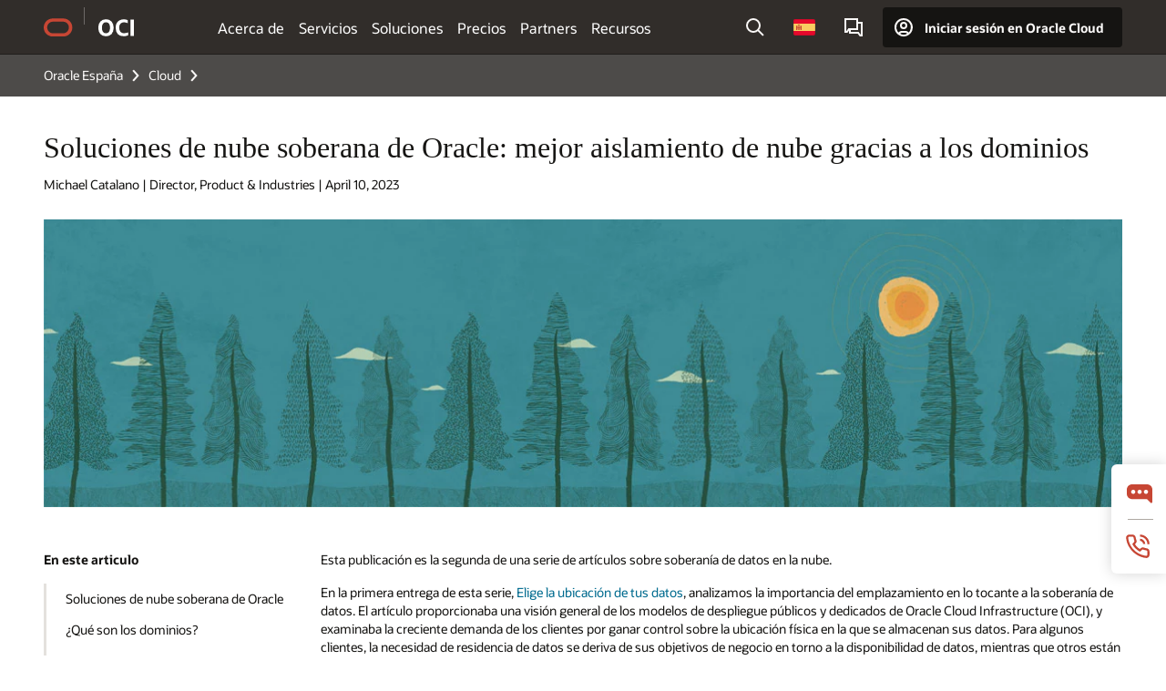

--- FILE ---
content_type: text/html; charset=UTF-8
request_url: https://www.oracle.com/es/cloud/sovereign-cloud/realms-for-enhanced-cloud-isolation/
body_size: 16851
content:
<!DOCTYPE html>
<html lang="es-ES" class="no-js"><!-- start : Framework/Redwood2 -->
<!-- start : ocom/common/global/components/framework/head -->
<head>
<!-- start : ocom/common/global/components/head -->
<title>Mejor aislamiento de nube gracias a los dominios | Oracle España</title>
<meta name="Title" content="Mejor aislamiento de nube gracias a los dominios | Oracle España">
<meta name="Description" content="Explore cómo se diseña y opera Oracle Sovereign Cloud para la privacidad de datos y la soberanía digital de la UE
">
<meta name="Keywords" content="Soluciones de nube soberana, Ubicación de datos de la nube soberana de la ue, Soberanía Digital
">
<meta name="siteid" content="es">
<meta name="countryid" content="ES">
<meta name="robots" content="index, follow">
<meta name="country" content="Spain">
<meta name="region" content="europe">
<meta name="Language" content="es">
<meta name="Updated Date" content="2023-07-24T07:55:01Z">
<meta name="page_type" content="BSA-Authority">
<script type="text/javascript">
var pageData = pageData || {};
//page info
pageData.pageInfo = pageData.pageInfo || {};
pageData.pageInfo.language = "es";
pageData.pageInfo.country = "Spain";
pageData.pageInfo.region = "europe";
pageData.pageInfo.pageTitle = "Mejor aislamiento de nube gracias a los dominios";
pageData.pageInfo.description = "Explore cómo se diseña y opera Oracle Sovereign Cloud para la privacidad de datos y la soberanía digital de la UE";
pageData.pageInfo.keywords = "Soluciones de nube soberana, Ubicación de datos de la nube soberana de la ue, Soberanía Digital";
pageData.pageInfo.siteId = "es";
pageData.pageInfo.countryId = "ES";
pageData.pageInfo.updatedDate = "2023-07-24T07:55:01Z";
</script>
<!-- start : ocom/common/global/components/seo-taxonomy-meta-data-->
<script type="text/javascript">
var pageData = pageData || {};
//taxonmy
pageData.taxonomy = pageData.taxonomy || {};
pageData.taxonomy.productServices = [];
pageData.taxonomy.industry = [];
pageData.taxonomy.region = [];
pageData.taxonomy.contentType = [];
pageData.taxonomy.buyersJourney = [];
pageData.taxonomy.revenue = [];
pageData.taxonomy.title = [];
pageData.taxonomy.audience = [];
pageData.taxonomy.persona = [];
</script>
<!-- end : ocom/common/global/components/seo-taxonomy-meta-data-->
<!-- start : ocom/common/global/components/social-media-meta-tags --><!-- F13v0 -->
<meta property="og:title" content="Soluciones de nube soberana con Oracle"/>
<meta property="og:description" content="Explore cómo se diseña y opera Oracle Sovereign Cloud para la privacidad de datos y la soberanía digital de la UE
"/>
<meta property="og:image" content="https://www.oracle.com/a/ocom/img/social-og-oracle-logo-default-1200x628.png" />
<!-- /F13v0 -->
<!-- F13v1 -->
<meta name="twitter:card" content="summary">
<meta name="twitter:title" content="Soluciones de nube soberana con Oracle">
<meta name="twitter:description" content="Explore cómo se diseña y opera Oracle Sovereign Cloud para la privacidad de datos y la soberanía digital de la UE
"/>
<meta name="twitter:image" content="https://www.oracle.com/a/ocom/img/social-og-oracle-logo-default-1200x1200.png" />
<!-- /F13v1 -->
<!-- end : ocom/common/global/components/social-media-meta-tags -->
<!-- start : ocom/common/global/components/seo-hreflang-meta-tags --><link rel="canonical" href="https://www.oracle.com/es/cloud/sovereign-cloud/realms-for-enhanced-cloud-isolation/" />
<link rel="alternate" hreflang="de-DE" href="https://www.oracle.com/de/cloud/sovereign-cloud/realms-for-enhanced-cloud-isolation/" />
<link rel="alternate" hreflang="fr-FR" href="https://www.oracle.com/fr/cloud/sovereign-cloud/realms-for-enhanced-cloud-isolation/" />
<link rel="alternate" hreflang="de-CH" href="https://www.oracle.com/de/cloud/sovereign-cloud/realms-for-enhanced-cloud-isolation/"/>
<link rel="alternate" hreflang="fr-CH" href="https://www.oracle.com/fr/cloud/sovereign-cloud/realms-for-enhanced-cloud-isolation/"/>
<link rel="alternate" hreflang="es-ES" href="https://www.oracle.com/es/cloud/sovereign-cloud/realms-for-enhanced-cloud-isolation/" />
<link rel="alternate" hreflang="it-IT" href="https://www.oracle.com/it/cloud/sovereign-cloud/realms-for-enhanced-cloud-isolation/" />
<link rel="alternate" hreflang="de-AT" href="https://www.oracle.com/de/cloud/sovereign-cloud/realms-for-enhanced-cloud-isolation/"/>
<link rel="alternate" hreflang="fr-DZ" href="https://www.oracle.com/africa-fr/cloud/sovereign-cloud/realms-for-enhanced-cloud-isolation/"/>
<link rel="alternate" hreflang="fr-MA" href="https://www.oracle.com/ma/cloud/sovereign-cloud/realms-for-enhanced-cloud-isolation/" />
<link rel="alternate" hreflang="fr-SN" href="https://www.oracle.com/africa-fr/cloud/sovereign-cloud/realms-for-enhanced-cloud-isolation/"/>
<meta name="altpages" content="de,fr,ch-de,ch-fr,es,it,at,dz,ma,sn">
<script type="text/javascript">
var pageData = pageData || {};
//page info
pageData.pageInfo = pageData.pageInfo || {};
pageData.pageInfo.altPages = "de,fr,ch-de,ch-fr,es,it,at,dz,ma,sn";
</script>
<!-- end : ocom/common/global/components/seo-hreflang-meta-tags -->
<!-- end : ocom/common/global/components/head -->
<meta name="viewport" content="width=device-width, initial-scale=1">
<meta http-equiv="Content-Type" content="text/html; charset=utf-8">
<!-- start : ocom/common/global/components/framework/layoutAssetHeadInfo -->
<!-- Container/Display Start -->
<!-- BEGIN: oWidget_C/_Raw-Text/Display -->
<link rel="dns-prefetch" href="https://dc.oracleinfinity.io" crossOrigin="anonymous" />
<link rel="dns-prefetch" href="https://oracle.112.2o7.net" crossOrigin="anonymous" />
<link rel="dns-prefetch" href="https://s.go-mpulse.net" crossOrigin="anonymous" />
<link rel="dns-prefetch" href="https://c.go-mpulse.net" crossOrigin="anonymous" />
<link rel="preconnect" href="https://tms.oracle.com/" crossOrigin="anonymous" />
<link rel="preconnect" href="https://tags.tiqcdn.com/" crossOrigin="anonymous" />
<link rel="preconnect" href="https://consent.trustarc.com" crossOrigin="anonymous" />
<link rel="preconnect" href="https://d.oracleinfinity.io" crossOrigin="anonymous" />
<link rel="preload" href="https://www.oracle.com/asset/web/fonts/oraclesansvf.woff2" as="font" crossOrigin="anonymous" type="font/woff2" />
<link rel="preload" href="https://www.oracle.com/asset/web/fonts/redwoodicons.woff2" as="font" crossorigin="anonymous" type="font/woff2">
<!-- END: oWidget_C/_Raw-Text/Display -->
<!-- Container/Display end -->
<!-- Container/Display Start -->
<!-- BEGIN: oWidget_C/_Raw-Text/Display -->
<!-- BEGIN CSS/JS -->
<style>
body{margin:0}
.f20w1 > section{opacity:0;filter:opacity(0%)}
.f20w1 > div{opacity:0;filter:opacity(0%)}
.f20w1 > nav{opacity:0;filter:opacity(0%)}
</style>
<script>
!function(){
var d=document.documentElement;d.className=d.className.replace(/no-js/,'js');
if(document.location.href.indexOf('betamode=') > -1) document.write('<script src="/asset/web/js/ocom-betamode.js"><\/script>');
}();
</script>
<link data-wscss href="/asset/web/css/redwood-base.css" rel="preload" as="style" onload="this.rel='stylesheet';" onerror="this.rel='stylesheet'">
<link data-wscss href="/asset/web/css/redwood-styles.css" rel="preload" as="style" onload="this.rel='stylesheet';" onerror="this.rel='stylesheet'">
<noscript>
<link href="/asset/web/css/redwood-base.css" rel="stylesheet">
<link href="/asset/web/css/redwood-styles.css" rel="stylesheet">
</noscript>
<link data-wsjs data-reqjq href="/asset/web/js/redwood-base.js" rel="preload" as="script">
<link data-wsjs data-reqjq href="/asset/web/js/redwood-lib.js" rel="preload" as="script">
<script data-wsjs src="/asset/web/js/jquery-min.js" async onload="$('head link[data-reqjq][rel=preload]').each(function(){var a = document.createElement('script');a.async=false;a.src=$(this).attr('href');this.parentNode.insertBefore(a, this);});$(function(){$('script[data-reqjq][data-src]').each(function(){this.async=true;this.src=$(this).data('src');});});"></script>
<!-- END CSS/JS -->
<!-- END: oWidget_C/_Raw-Text/Display -->
<!-- Container/Display end -->
<!-- Container/Display Start -->
<!-- BEGIN: oWidget_C/_Raw-Text/Display -->
<!-- www-us HeadAdminContainer -->
<link rel="icon" href="https://www.oracle.com/asset/web/favicons/favicon-32.png" sizes="32x32">
<link rel="icon" href="https://www.oracle.com/asset/web/favicons/favicon-128.png" sizes="128x128">
<link rel="icon" href="https://www.oracle.com/asset/web/favicons/favicon-192.png" sizes="192x192">
<link rel="apple-touch-icon" href="https://www.oracle.com/asset/web/favicons/favicon-120.png" sizes="120x120">
<link rel="apple-touch-icon" href="https://www.oracle.com/asset/web/favicons/favicon-152.png" sizes="152x152">
<link rel="apple-touch-icon" href="https://www.oracle.com/asset/web/favicons/favicon-180.png" sizes="180x180">
<meta name="msapplication-TileColor" content="#fcfbfa"/>
<meta name="msapplication-square70x70logo" content="favicon-128.png"/>
<meta name="msapplication-square150x150logo" content="favicon-270.png"/>
<meta name="msapplication-TileImage" content="favicon-270.png"/>
<meta name="msapplication-config" content="none"/>
<meta name="referrer" content="no-referrer-when-downgrade"/>
<style>
#oReactiveChatContainer1 { display:none;}
</style>
<!--Tealium embed code Start -->
<script src="https://tms.oracle.com/main/prod/utag.sync.js"></script>
<!-- Loading script asynchronously -->
<script type="text/javascript">
(function(a,b,c,d){
if(location.href.indexOf("tealium=dev") == -1) {
a='https://tms.oracle.com/main/prod/utag.js';
} else {
a='https://tms.oracle.com/main/dev/utag.js';
}
b=document;c='script';d=b.createElement(c);d.src=a;d.type='text/java'+c;d.async=true;
a=b.getElementsByTagName(c)[0];a.parentNode.insertBefore(d,a);
})();
</script>
<!--Tealium embed code End-->
<!-- END: oWidget_C/_Raw-Text/Display -->
<!-- Container/Display end -->
<!-- end : ocom/common/global/components/framework/layoutAssetHeadInfo -->

<script>(window.BOOMR_mq=window.BOOMR_mq||[]).push(["addVar",{"rua.upush":"false","rua.cpush":"false","rua.upre":"false","rua.cpre":"true","rua.uprl":"false","rua.cprl":"false","rua.cprf":"false","rua.trans":"SJ-ea2472e0-14e2-49e8-a652-1c57b3c5671d","rua.cook":"false","rua.ims":"false","rua.ufprl":"false","rua.cfprl":"true","rua.isuxp":"false","rua.texp":"norulematch","rua.ceh":"false","rua.ueh":"false","rua.ieh.st":"0"}]);</script>
                              <script>!function(e){var n="https://s.go-mpulse.net/boomerang/";if("False"=="True")e.BOOMR_config=e.BOOMR_config||{},e.BOOMR_config.PageParams=e.BOOMR_config.PageParams||{},e.BOOMR_config.PageParams.pci=!0,n="https://s2.go-mpulse.net/boomerang/";if(window.BOOMR_API_key="DXNLE-YBWWY-AR74T-WMD99-77VRA",function(){function e(){if(!o){var e=document.createElement("script");e.id="boomr-scr-as",e.src=window.BOOMR.url,e.async=!0,i.parentNode.appendChild(e),o=!0}}function t(e){o=!0;var n,t,a,r,d=document,O=window;if(window.BOOMR.snippetMethod=e?"if":"i",t=function(e,n){var t=d.createElement("script");t.id=n||"boomr-if-as",t.src=window.BOOMR.url,BOOMR_lstart=(new Date).getTime(),e=e||d.body,e.appendChild(t)},!window.addEventListener&&window.attachEvent&&navigator.userAgent.match(/MSIE [67]\./))return window.BOOMR.snippetMethod="s",void t(i.parentNode,"boomr-async");a=document.createElement("IFRAME"),a.src="about:blank",a.title="",a.role="presentation",a.loading="eager",r=(a.frameElement||a).style,r.width=0,r.height=0,r.border=0,r.display="none",i.parentNode.appendChild(a);try{O=a.contentWindow,d=O.document.open()}catch(_){n=document.domain,a.src="javascript:var d=document.open();d.domain='"+n+"';void(0);",O=a.contentWindow,d=O.document.open()}if(n)d._boomrl=function(){this.domain=n,t()},d.write("<bo"+"dy onload='document._boomrl();'>");else if(O._boomrl=function(){t()},O.addEventListener)O.addEventListener("load",O._boomrl,!1);else if(O.attachEvent)O.attachEvent("onload",O._boomrl);d.close()}function a(e){window.BOOMR_onload=e&&e.timeStamp||(new Date).getTime()}if(!window.BOOMR||!window.BOOMR.version&&!window.BOOMR.snippetExecuted){window.BOOMR=window.BOOMR||{},window.BOOMR.snippetStart=(new Date).getTime(),window.BOOMR.snippetExecuted=!0,window.BOOMR.snippetVersion=12,window.BOOMR.url=n+"DXNLE-YBWWY-AR74T-WMD99-77VRA";var i=document.currentScript||document.getElementsByTagName("script")[0],o=!1,r=document.createElement("link");if(r.relList&&"function"==typeof r.relList.supports&&r.relList.supports("preload")&&"as"in r)window.BOOMR.snippetMethod="p",r.href=window.BOOMR.url,r.rel="preload",r.as="script",r.addEventListener("load",e),r.addEventListener("error",function(){t(!0)}),setTimeout(function(){if(!o)t(!0)},3e3),BOOMR_lstart=(new Date).getTime(),i.parentNode.appendChild(r);else t(!1);if(window.addEventListener)window.addEventListener("load",a,!1);else if(window.attachEvent)window.attachEvent("onload",a)}}(),"".length>0)if(e&&"performance"in e&&e.performance&&"function"==typeof e.performance.setResourceTimingBufferSize)e.performance.setResourceTimingBufferSize();!function(){if(BOOMR=e.BOOMR||{},BOOMR.plugins=BOOMR.plugins||{},!BOOMR.plugins.AK){var n="true"=="true"?1:0,t="",a="clnjtoyccdufo2igwq4q-f-dced9874a-clientnsv4-s.akamaihd.net",i="false"=="true"?2:1,o={"ak.v":"39","ak.cp":"82485","ak.ai":parseInt("604074",10),"ak.ol":"0","ak.cr":10,"ak.ipv":4,"ak.proto":"h2","ak.rid":"253c43fa","ak.r":44331,"ak.a2":n,"ak.m":"dscx","ak.n":"essl","ak.bpcip":"18.218.153.0","ak.cport":40520,"ak.gh":"23.33.23.23","ak.quicv":"","ak.tlsv":"tls1.3","ak.0rtt":"","ak.0rtt.ed":"","ak.csrc":"-","ak.acc":"","ak.t":"1762047033","ak.ak":"hOBiQwZUYzCg5VSAfCLimQ==oPBK7vqxgKR0oG9xZ0G7Cte7cIaT8DruXgzmpmETKKJcVIFcSwbIEIJ5E2iDRW0ZqolDJ1lCMyRAzm+gmHr/c/h3aO68SlHgHK/JUKURhv5hISpdjsU9Gdu0Sh8FvCerwz10S5pJDrqI9tweTNAfO38Ex6mnzqxJwY6bEnXrqhfVOG3P/TK+36VxZhIk7dY5casfZhm1OK30/DH0UCHHVZbyAcYT2rHMz0vJdzZskAr/TvTbR1U/0xujtbBXfvxqAaKZR6bzHaicNuAqbstSG5nduHXFB+aeobabh475wu3RiJyLmvf89+RPF+e8yLMBpjqxRQ1ENGuapzTxq/YTQ8/5vCb/U/ArTGpEqEQsxM5d1dcz1wDauylTvsxyvsm3LJvYpRcH/MStn/9+LZRbzNJTtvYuQVZ67JIETrLxZDc=","ak.pv":"513","ak.dpoabenc":"","ak.tf":i};if(""!==t)o["ak.ruds"]=t;var r={i:!1,av:function(n){var t="http.initiator";if(n&&(!n[t]||"spa_hard"===n[t]))o["ak.feo"]=void 0!==e.aFeoApplied?1:0,BOOMR.addVar(o)},rv:function(){var e=["ak.bpcip","ak.cport","ak.cr","ak.csrc","ak.gh","ak.ipv","ak.m","ak.n","ak.ol","ak.proto","ak.quicv","ak.tlsv","ak.0rtt","ak.0rtt.ed","ak.r","ak.acc","ak.t","ak.tf"];BOOMR.removeVar(e)}};BOOMR.plugins.AK={akVars:o,akDNSPreFetchDomain:a,init:function(){if(!r.i){var e=BOOMR.subscribe;e("before_beacon",r.av,null,null),e("onbeacon",r.rv,null,null),r.i=!0}return this},is_complete:function(){return!0}}}}()}(window);</script></head><!-- end : ocom/common/global/components/framework/head -->
<!-- start : ocom/common/global/components/redwood/layoutAssetStartBodyInfo -->
<body class="f20 f20v0 rwtheme-oci">
<!-- Container/Display Start -->
<!-- BEGIN: oWidget_C/_Raw-Text/Display -->
<!-- www-us StartBodyAdminContainer -->
<!-- END: oWidget_C/_Raw-Text/Display -->
<!-- Container/Display end -->
<div class="f20w1">
<!-- Dispatcher:null -->
<!-- BEGIN: oWidget_C/_Raw-Text/Display -->
<!-- U30v0 -->
<style>
#u30{opacity:1 !important;filter:opacity(100%) !important;position:sticky;top:0}
.u30v0{background:#3a3632;height:50px;overflow:hidden;border-top:5px solid #3a3632;border-bottom:5px solid #3a3632}
#u30nav,#u30tools{visibility:hidden}
.u30brand{height:50px;display:flex;flex-direction:column;justify-content:center;align-items:flex-start;max-width:1344px;padding:0 48px;margin:0 auto}
.u30brandw1{display:flex;flex-direction:row;color:#fff;text-decoration:none;align-items:center}
#u30btxt{font-family:sans-serif;font-size:14px;position:relative;margin-left:12px;padding-left:16px;white-space:nowrap;color:#fff;text-decoration:none}
#u30btxt:before{content:'';position:absolute;left:0;width:1px;opacity:0.3;height:44px;top:50%;margin-top:-22px;background:#FBF9F8}
#u30brandtxt{display:block}
@media (max-width:1024px){.u30brand{padding:0 24px}}
@media (max-width:400px){#u30btxt{display:none}}
#u30skip2,#u30skip2content{transform:translateY(-100%);position:fixed}
.rtl #u30{direction:rtl}
.rtl #u30btxt{margin-right:12px;margin-left:0;padding-right:16px;;padding-left:0}
.rtl #u30btxt:before{left:auto;right:0}
</style>
<section id="u30" class="u30 u30v0 pause searchv2" data-trackas="header">
<div id="u30skip2" aria-expanded="false" tabindex="-1">
<ul>
<li><a id="u30acc" href="/es/corporate/accessibility/">Haga clic para ver nuestra política de accesibilidad</a></li>
<li><a id="u30skip2c" href="#maincontent">Saltar al contenido</a></li>
</ul>
</div>
<div class="u30w1 cwidth" id="u30w1">
<div id="u30brand" class="u30brand">
<div class="u30brandw1">
<a id="u30btitle" href="/es/" data-lbl="logo" aria-label="Home">
<div id="u30logo">
<svg style="display:block" class="u30-oicn" xmlns="http://www.w3.org/2000/svg" width="32" height="21" viewBox="0 0 32 21"><path fill="#C74634" d="M9.9,20.1c-5.5,0-9.9-4.4-9.9-9.9c0-5.5,4.4-9.9,9.9-9.9h11.6c5.5,0,9.9,4.4,9.9,9.9c0,5.5-4.4,9.9-9.9,9.9H9.9 M21.2,16.6c3.6,0,6.4-2.9,6.4-6.4c0-3.6-2.9-6.4-6.4-6.4h-11c-3.6,0-6.4,2.9-6.4,6.4s2.9,6.4,6.4,6.4H21.2"/></svg>
</div>
</a>
<a id="u30btxt" href="/es/cloud/" aria-label="Oracle Cloud Infrastructure" data-lbl="Logotxt">
<svg id="u30brandtxt" xmlns="http://www.w3.org/2000/svg" viewBox="0 0 38.14 18.12" width="39" height="19"><path fill="#ffffff" d="M8.16,18.12a7.76,7.76,0,0,1-6.05-2.35A9.79,9.79,0,0,1,0,9.05,9.58,9.58,0,0,1,2.14,2.38,7.65,7.65,0,0,1,8.16,0a7.65,7.65,0,0,1,6,2.38,9.58,9.58,0,0,1,2.14,6.67,9.79,9.79,0,0,1-2.11,6.72A7.71,7.71,0,0,1,8.16,18.12Zm0-3.19a3.69,3.69,0,0,0,3.24-1.51,7.48,7.48,0,0,0,1.08-4.37A7.37,7.37,0,0,0,11.4,4.7,3.69,3.69,0,0,0,8.16,3.19,3.75,3.75,0,0,0,4.9,4.7,7.45,7.45,0,0,0,3.84,9.05,7.56,7.56,0,0,0,4.9,13.42,3.75,3.75,0,0,0,8.16,14.93ZM32,14v3.12a11.25,11.25,0,0,1-2.19.72,10.85,10.85,0,0,1-2.71.31q-4.2,0-6.36-2.38T18.54,8.86A9.81,9.81,0,0,1,19.6,4.13a7.18,7.18,0,0,1,3-3A9.38,9.38,0,0,1,27.23,0a10.19,10.19,0,0,1,2.35.26,9,9,0,0,1,1.9.68V4.1a15.34,15.34,0,0,0-2.21-.67,8.49,8.49,0,0,0-1.78-.19A4.85,4.85,0,0,0,23.7,4.7a6,6,0,0,0-1.32,4.16,6.85,6.85,0,0,0,1.3,4.48,4.66,4.66,0,0,0,3.81,1.56,10.24,10.24,0,0,0,2-.21A22.73,22.73,0,0,0,32,14Zm2.44,3.81V.34h3.74V17.78Z"/></svg>
</a>
</div>
</div>
<div id="u30nav" class="u30nav"  data-closetxt="Cerrar Menú" data-trackas="menu">
<nav id="u30navw1" aria-label="OCI website" data-trackas="header-oci">
<button data-navtarget="about" aria-controls="about" aria-expanded="false" class="u30navitem" data-lbl="about">Acerca de</button>
<button data-navtarget="services" aria-controls="services" aria-expanded="false" class="u30navitem" data-lbl="services">Servicios</button>
<button data-navtarget="solutions" aria-controls="solutions" aria-expanded="false" class="u30navitem" data-lbl="solutions">Soluciones</button>
<button data-navtarget="pricing" aria-controls="pricing" aria-expanded="false" class="u30navitem" data-lbl="pricing">Precios</button>
<button data-navtarget="partners" aria-controls="partners" aria-expanded="false" class="u30navitem" data-lbl="partners">Partners</button>
<button data-navtarget="resources" aria-controls="resources" aria-expanded="false" class="u30navitem" data-lbl="resources">Recursos</button>
</nav>
</div>
<div id="u30tools" class="u30tools">
<div id="u30search">
<div id="u30searchw1">
<div id="u30searchw2">
<form name="u30searchForm" id="u30searchForm" data-contentpaths="/content/Web/Shared/Auto-Suggest Panel Event" method="get" action="https://search.oracle.com/es/results">
<div class="u30s1">
<button id="u30closesearch" aria-label="Cerrar búsqueda" type="button">
<span>Cerrar búsqueda</span>
<svg width="9" height="14" viewBox="0 0 9 14" fill="none" xmlns="http://www.w3.org/2000/svg"><path d="M8 13L2 7L8 1" stroke="#161513" stroke-width="2"/></svg>
</button>
<span class="u30input">
<div class="u30inputw1">
<input id="u30input" name="q" value="" type="text" placeholder="Buscar" autocomplete="off" aria-autocomplete="both" aria-label="Buscar en Oracle.com" role="combobox" aria-expanded="false" aria-haspopup="listbox" aria-controls="u30searchw3">
</div>
<input type="hidden" name="size" value="10">
<input type="hidden" name="page" value="1">
<input type="hidden" name="tab" value="all">
<span id="u30searchw3title" class="u30visually-hidden">Buscar en Oracle.com</span>
<div id="u30searchw3" data-pagestitle="ENLACES SUGERIDOS" data-autosuggesttitle="BÚSQUEDAS SUGERIDAS" data-allresultstxt="Todos los resultados para" data-allsearchpath="https://search.oracle.com/es/results?q=u30searchterm&size=10&page=1&tab=all" role="listbox" aria-labelledby="u30searchw3title">
<ul id="u30quicklinks" class="autocomplete-items" role="group" aria-labelledby="u30quicklinks-title">
<li role="presentation" class="u30auto-title" id="u30quicklinks-title">ENLACES RÁPIDOS</li>
<li role="option"><a href="/es/cloud/" data-lbl="quick-links:oci">Oracle Cloud Infrastructure</a></li>
<li role="option"><a href="/es/applications/" data-lbl="quick-links:applications">Oracle Fusion Cloud Applications</a></li>
<li role="option"><a href="/es/database/technologies/" data-lbl="quick-links:database">Oracle Database</a></li>
<li role="option"><a href="/es/java/technologies/downloads/" data-lbl="quick-links:download-java">Descargar Java</a></li>
<li role="option"><a href="/es/careers/" data-lbl="quick-links:careers">Trabaja en Oracle</a></li>
</ul>
</div>
<span class="u30submit">
<input class="u30searchbttn" type="submit" value="Enviar búsqueda">
</span>
<button id="u30clear" type="reset" aria-label="Clear Search">
<svg width="20" height="20" viewBox="0 0 20 20" aria-hidden="true" fill="none" xmlns="http://www.w3.org/2000/svg"><path d="M7 7L13 13M7 13L13 7M19 10C19 14.9706 14.9706 19 10 19C5.02944 19 1 14.9706 1 10C1 5.02944 5.02944 1 10 1C14.9706 1 19 5.02944 19 10Z" stroke="#161513" stroke-width="2"/></svg>
</button>
</span>
</div>
</form>
<div id="u30announce" data-alerttxt="sugerencias encontradas para navegar usar flechas arriba y abajo" class="u30visually-hidden" aria-live="polite"></div>
</div>
</div>
<button class="u30searchBtn" id="u30searchBtn" type="button" aria-label="Abrir campo de búsqueda" aria-expanded="false">
<span>Buscar</span>
<svg xmlns="http://www.w3.org/2000/svg" viewBox="0 0 24 24" width="24" height="24"><path d="M15,15l6,6M17,10a7,7,0,1,1-7-7A7,7,0,0,1,17,10Z"/></svg>
</button>
</div>
<!-- ACS -->
<span id="ac-flag">
<a class="flag-focus" href="/es/countries-list.html#countries" data-ajax="true" rel="lightbox" role="button">
<span class="sr-only">Country</span>
<img class="flag-image" src="" alt=""/>
<svg class="default-globe" alt="Country" width="20" height="20" viewBox="0 0 20 20" fill="none" xmlns="http://www.w3.org/2000/svg" xmlns:xlink="http://www.w3.org/1999/xlink">
<rect width="20" height="20" fill="url(#pattern0)"/>
<defs>
<pattern id="pattern0" patternContentUnits="objectBoundingBox" width="1" height="1">
<use xlink:href="#image0_1_1830" transform="translate(-0.166667 -0.166667) scale(0.0138889)"/>
</pattern>
<image alt="" id="image0_1_1830" width="96" height="96" xlink:href="[data-uri]"/>
</defs>
</svg>
</a>
</span>
<!-- ACS -->
<a href="/es/oci-menu-v3/" id="u30ham" role="button" aria-expanded="false" aria-haspopup="true" aria-controls="u30navw1">
<svg xmlns="http://www.w3.org/2000/svg" width="24" height="24" viewBox="0 0 24 24" preserveAspectRatio="none">
<title>Menú</title>
<path d="M16,4 L2,4" class="p1"></path>
<path d="M2,12 L22,12" class="p2"></path>
<path d="M2,20 L16,20" class="p3"></path>
<path d="M0,12 L24,12" class="p4"></path>
<path d="M0,12 L24,12" class="p5"></path>
</svg>
<span>Menú</span>
</a>
<a href="/es/corporate/contact/" class="u30contactBtn" data-lbl="contact-us" title="Contacto" aria-label="Contacto">
<span>Comunicarse con nosotros</span>
<svg xmlns="http://www.w3.org/2000/svg" viewBox="0 0 24 24" width="24" height="24"><path d="M15.9,3V14h-9L4.81,17H3.09V3ZM8.12,14v3.94l9,.07,2.11,2.92H21V7L15.9,7"/></svg>
</a>
<a href="/es/cloud/sign-in.html" class="u30cloud" data-lbl="sign-in-account">
<svg xmlns="http://www.w3.org/2000/svg" viewBox="0 0 24 24" width="24" height="24"><path d="M17,19.51A3,3,0,0,0,14,17H10a3,3,0,0,0-3,2.51m9.92,0a9,9,0,1,0-9.92,0m9.92,0a9,9,0,0,1-9.92,0M15,10a3,3,0,1,1-3-3A3,3,0,0,1,15,10Z"/></svg>
<span class="acttxt">Iniciar sesión en Oracle Cloud</span>
</a>
</div>
</div>
<script>
var u30min = [722,352,0,0];
var u30brsz = new ResizeObserver(u30 => {
document.getElementById("u30").classList.remove("u30mobile","u30tablet","u30notitle");
let u30b = document.getElementById("u30brand").offsetWidth,
u30t = document.getElementById("u30tools").offsetWidth ;
u30v = document.getElementById("u30navw1");
u30w = document.getElementById("u30w1").offsetWidth - 48;
if((u30b + u30t) > u30min[0]){
u30min[2] = ((u30b + u30t) > 974) ? u30b + u30t + 96 : u30b + u30t + 48;
}else{
u30min[2] = u30min[0];
}
u30min[3] = ((u30b + 112) > u30min[1]) ? u30min[3] = u30b + 112 : u30min[3] = u30min[1];
u30v.classList.add("u30navchk");
u30min[2] = (u30v.lastElementChild.getBoundingClientRect().right > u30min[2]) ? Math.ceil(u30v.lastElementChild.getBoundingClientRect().right) : u30min[2];
u30v.classList.remove("u30navchk");
if(u30w <= u30min[3]){
document.getElementById("u30").classList.add("u30notitle");
}
if(u30w <= u30min[2]){
document.getElementById("u30").classList.add("u30mobile");
}
});
var u30wrsz = new ResizeObserver(u30 => {
let u30n = document.getElementById("u30navw1").getBoundingClientRect().height,
u30h = u30[0].contentRect.height;
let u30c = document.getElementById("u30").classList,
u30w = document.getElementById("u30w1").offsetWidth - 48,
u30m = "u30mobile",
u30t = "u30tablet";
if(u30w <= u30min[3]){
u30c.add("u30notitle");
}else{
u30c.remove("u30notitle");
}
if(u30c.contains("navexpand") && u30c.contains(u30m) && u30w > u30min[2]){
if(!document.querySelector("button.u30navitem.active")){
document.getElementById("u30ham").click();
}
u30c.remove(u30m);
if(document.getElementById("u30").getBoundingClientRect().height > 80){
u30c.add(u30t);
}else{
u30c.remove(u30t);
}
}else if(u30w <= u30min[2]){
u30c.add(u30m);
u30c.remove(u30t);
}else if(u30n < 30 && u30h > 80){
u30c.add(u30t);
u30c.remove(u30m);
}else if(u30n > 30){
u30c.add(u30m);
u30c.remove(u30t);
}else if(u30n < 30 && u30h <= 80){
u30c.remove(u30m);
if(document.getElementById("u30").getBoundingClientRect().height > 80){
u30c.add(u30t);
}else{
u30c.remove(u30t);
}
}
});
u30brsz.observe(document.getElementById("u30btitle"));
u30wrsz.observe(document.getElementById("u30"));
</script>
</section>
<!-- /U30v0 -->
<!-- END: oWidget_C/_Raw-Text/Display -->
<!-- end : ocom/common/global/components/redwood/layoutAssetStartBodyInfo -->
<!-- ptbWidget = false -->
<!-- displayBreadcrumb = Yes -->
<!-- start : ocom/common/global/components/u03v6-breadcrumb -->
<!-- U03v6 -->
<nav class="u03 u03v6" data-trackas="breadcrumb" data-ocomid="u03">
<div class="cwidth">
<div class="u03w1">
<ul>
<li class="u03first"><a href="/es/index.html">Oracle España</a></li>
<li><a href="/es/cloud/">Cloud</a></li>
</ul>
</div>
</div>
<script type="text/javascript">
var pageData = pageData || {};
//page info
pageData.pageInfo = pageData.pageInfo || {};
pageData.pageInfo.breadCrumbs = "Oracle España / Cloud";
</script>
<script type="application/ld+json">
{
"@context": "https://schema.org",
"@type": "BreadcrumbList",
"itemListElement":
[
{ "@type": "ListItem", "position": 1, "name": "Oracle España", "item": "https://www.oracle.com/es/index.html" },
{ "@type": "ListItem", "position": 2, "name": "Cloud", "item": "https://www.oracle.com/es/cloud/" }
]
}
</script>
</nav>
<!-- /U03v6 -->
<!-- end : ocom/common/global/components/u03v6-breadcrumb -->
<!-- start : ocom/common/global/components/compass/related-widgets -->
<!-- Dispatcher:null -->
<!-- BEGIN: oWidget_C/_Raw-Text/Display -->
<!-- RC25v0 -->
<section class="rc25 rc25v0" data-trackas="rc25" data-a11y="true">
<div class="rc25w1 cwidth">
<h1 class="osans">Soluciones de nube soberana de Oracle: mejor aislamiento de nube gracias a los dominios</h1>
<p>Michael Catalano | Director, Product & Industries | April 10, 2023</p>
</div>
</section>
<!-- /RC25v0 -->
<!-- END: oWidget_C/_Raw-Text/Display -->
<!-- Dispatcher:null -->
<!-- BEGIN: oWidget_C/_Raw-Text/Display -->
<!-- RC24v0 -->
<section class="rc24 rc24v0" data-a11y="true">
<div class="rc24w1 cwidth">
<figure>
<img data-src="/a/ocom/img/rc24-trees-background.jpg" alt="Oracle sovereign cloud solutions">
</figure>
</div>
</section>
<!-- /RC24v0 -->
<!-- F22v0 -->
<div class="f22 f22v0 cpad" data-trackas="f22" data-ocomid="f22">
<div class="f22w1 cwidth">
<div class="f22w2 f22sidebar">
<!-- RC78v0 -->
<section class="rc78 rc78v0" data-trackas="rc78" data-ocomid="rc78">
<div class="rc78w1">
<div class="rc78w2">
<p><strong>En este articulo</strong></p>
<ul>
<li><a href="#link1">Soluciones de nube soberana de Oracle</a></li>
<li><a href="#link2">¿Qué son los dominios?</a></li>
<li><a href="#link3">¿Cómo permiten los dominios cumplir los requisitos de soberanía?</a></li>
<li><a href="#link4">Ventajas del dominio de nube soberana para la UE</a></li>
<li><a href="#link5">Comienza a usar las soluciones de nube soberana de Oracle</a></li>
</ul>
</div>
</div>
</section>
<!-- /RC78v0 -->
</div>
<div class="f22w2">
<!-- RC24v0 -->
<section class="rc24 rc24v0 cpad" data-a11y="true" id="link1">
<div class="rc24w1 cwidth">
<p>Esta publicación es la segunda de una serie de artículos sobre soberanía de datos en la nube.</p>
<p>En la primera entrega de esta serie, <a href="https://blogs.oracle.com/cloud-infrastructure/post/oracle-sovereign-cloud-choose-where-data-located">Elige la ubicación de tus datos</a>, analizamos la importancia del emplazamiento en lo tocante a la soberanía de datos. El artículo proporcionaba una visión general de los modelos de despliegue públicos y dedicados de Oracle Cloud Infrastructure (OCI), y examinaba la creciente demanda de los clientes por ganar control sobre la ubicación física en la que se almacenan sus datos. Para algunos clientes, la necesidad de residencia de datos se deriva de sus objetivos de negocio en torno a la disponibilidad de datos, mientras que otros están sujetos a regulaciones que imponen restricciones geográficas.<br />La ubicación de tus datos es solo una parte de una estrategia de soberanía digital más amplia. El siguiente factor que se debe tener en cuenta es la seguridad de que los datos permanecerán en los entornos físicos y lógicos que hayas seleccionado. OCI brinda esta garantía técnica agrupando regiones y, a continuación, separando dichos conjuntos de regiones mediante una división geográfica estricta y aislamiento de red físico y lógico. Esta separación permite a OCI implementar diferentes procesos operativos, mejorando aún más la capacidad de los clientes para garantizar la soberanía de sus datos. En OCI, nos referimos a estas agrupaciones de regiones de nube bajo el nombre de "dominios".</p>
</div>
</section>
<!-- /RC24v0 -->
<!-- RC24v0 -->
<section class="rc24 rc24v0 cpad" data-a11y="true" id="link2">
<div class="rc24w1 cwidth">
<h2 class="rw-ptitle">¿Qué son los dominios?</h2>
<p>Un dominio es un agrupamiento lógico de regiones. Los dominios están aislados entre sí, y no permiten que el contenido del cliente supere sus límites para desplazarse hacia una región fuera del dominio que le corresponde. Se accede a cada dominio por separado. OCI dispone de varios dominios, incluidos un dominio de nube pública comercial y varios dominios de nube gubernamental para los EE. UU. y el Reino Unido. Asimismo, las regiones dedicadas de cada cliente cuentan con su propio dominio independiente. En el transcurso del año 2023, lanzaremos la nube soberana de Oracle para la Unión Europea (UE), dotada de su propio dominio separado de los demás dominios de nube.</p>
<p>Los dominios permiten a Oracle proporcionar funcionalidades definidas a regiones que cumplen requisitos normativos específicos para distintos tipos de organizaciones.</p>
<p>La exclusiva arquitectura de dominios aislados de OCI simplifica y fortalece la soberanía y los controles de datos, donde otros proveedores de nube confiarían en políticas definidas por el cliente o en la computación confidencial. Aunque OCI también ofrece estas funciones, simplificamos la gobernanza de nube soberana con operaciones, soporte y políticas que pueden ser distintos de los de las operaciones comerciales de Oracle.</p>
<p>Nuestros recursos y servicios en la nube son accesibles desde tu arrendamiento en la nube. Dicho arrendamiento es una partición segura y aislada de OCI circunscrita a un solo dominio. Por defecto, desde tu arrendamiento, puedes acceder a servicios y desplegar cargas de trabajo en todas las regiones del dominio respectivo, aunque es posible definir políticas para restringir dicho acceso.</p>
<p>Sin embargo, nunca podrás acceder a regiones ajenas al dominio de tu arrendamiento. Por ejemplo, si cuentas con un arrendamiento en el dominio de nube pública comercial de OCI, podrás ejecutar cargas de trabajo en cualquiera de nuestras <a href="/es/cloud/public-cloud-regions/">regiones comerciales</a>. Sin embargo, no podrás acceder a las regiones de nube soberana de OCI para la UE, porque se encuentran en un dominio distinto.<br />Independientemente del modelo de despliegue o del dominio en el que resida tu arrendamiento, el enfoque de "todo en todas partes" de Oracle garantiza que, sea cual sea el dominio, dispongas siempre de los mismos servicios de OCI para agilizar tus estrategias de innovación en la nube.</p>
</div>
</section>
<section class="rc24 rc24v0 cpad" data-a11y="true" id="link3">
<div class="rc24w1 cwidth">
<h3 class="rc24subhead">¿Cómo permiten los dominios cumplir los requisitos de soberanía?</h3>
<p>Primero, selecciona la región de datos en la que se ubicará tu arrendamiento. De forma predeterminada, un arrendamiento se circunscribe a un solo dominio y te ofrece la posibilidad de acceder a todas las regiones del mismo. Cada dominio dispone de su propio plano de datos y de control, por lo que no podrás acceder a regiones que no se encuentren en tu dominio. Los datos alojados permanecen en las regiones de nube de un dominio y no se pueden desplazar a una región distinta ajena a ese dominio específico.</p>
<p>Los clientes gubernamentales y militares de Oracle confían en la arquitectura de dominios de OCI para disfrutar de funcionalidades que les permiten satisfacer sus necesidades específicas en cuanto a seguridad y cumplimiento normativo, y hemos aplicado esa misma metodología a nuestros dominios de nube pública y dedicada.</p>
<figure>
<img data-src="/a/ocom/img/rc24-blog2-es.jpg" alt="Public and dedicated cloud">
</figure>
<p>En el caso de la nube soberana de Oracle para la UE, <a href="https://blogs.oracle.com/cloud-infrastructure/post/introducing-oracles-sovereign-cloud-regions-for-the-european-union">cuyo lanzamiento está previsto para 2023</a>, su dominio se compondrá inicialmente de dos regiones de nube: Alemania y España. Estas regiones estarán completamente separadas del resto de dominios de Oracle Cloud, incluidas las otras siete regiones comerciales que ya operan en la UE.<br />Como se muestra en la siguiente imagen, el flujo de datos (identificado por flechas verdes) no se extiende más allá de los límites lógicos del dominio en sí y se limita al interior de este. Al estar aislado el dominio de nube soberana para la UE del dominio de nube pública comercial, Oracle puede restringir el personal de soporte y operaciones a residentes de la UE, incluso en lo que respecta al acceso físico y lógico al dominio. El hardware y los activos utilizados para respaldar estas regiones de nube pertenecen a entidades jurídicas de la UE independientes de las entidades globales de Oracle ya existentes, incluidas las de la UE, que los operan y gestionan. Este diseño proporciona una garantía adicional de que toda la gestión y el alojamiento de datos en la nube soberana para la UE permanecerán dentro de la UE.</p>
<figure>
<img data-src="/a/ocom/img/rc24-blog2-cloud-es.jpg" alt="Cloud-Realms">
</figure>
</div>
</section>
<section class="rc24 rc24v0 cpad" data-a11y="true" id="link4">
<div class="rc24w1 cwidth">
<h3 class="rc24subhead">Ventajas del dominio de nube soberana para la UE</h3>
<p>Hablemos ahora de los beneficios técnicos que un cliente, como una agencia gubernamental o un estado miembro de la UE, podría esperar al ejecutar sus cargas de trabajo en el dominio de nube soberana para la UE.</p>
<p>Un riesgo común que impide a los Estados miembros de la UE migrar cargas de trabajo a la nube pública es la pérdida de control sobre la localidad de sus datos. De hecho, a las organizaciones de la UE puede preocuparles que los datos salgan de la UE o se repliquen en un recurso físico (como un servidor o una unidad de copia de seguridad) ubicado fuera de la UE, o las posibles implicaciones de leyes extraterritoriales como la <a href="https://blogs.oracle.com/cloud-infrastructure/post/us-cloud-act-and-oracle-cloud">CLOUD Act de los EE. UU.</a><br />Gracias al dominio de nube soberana de Oracle para la UE, las organizaciones de la zona pueden disfrutar de una arquitectura única que proporciona una separación clara y sencilla de las regiones comerciales para ayudar a cumplir requisitos de cumplimiento normativo cada vez más estrictos. Los mecanismos técnicos de aislamiento y gobernanza de los dominios se han aplicado para mantener el contenido alojado en la nube dentro de la UE.</p>
<p>En el momento de su lanzamiento, el dominio de nube soberana para la UE incluye dos regiones. Puedes elegir entre operar en una región específica del dominio de nube soberana para la UE o en ambas regiones, en función de tus requisitos de negocio específicos. Una red de baja latencia entre regiones permite que las aplicaciones se ejecuten en varias regiones y ofrece resiliencia si se produce un desastre en toda una región geográfica, manteniendo a pesar de ello los datos alojados dentro de los límites de la UE.</p>
</div>
</section>
<section class="rc24 rc24v0 cpad" data-a11y="true" id="link5">
<div class="rc24w1 cwidth">
<h3 class="rc24subhead">Comienza a usar las soluciones de nube soberana de Oracle</h3>
<p>A medida que las necesidades de soberanía de datos de las organizaciones cambian, también lo hacen los enfoques que estas toman para satisfacerlas. Para algunas, la capacidad de controlar la ubicación geográfica donde se almacenan los datos puede ser suficiente. Otras tal vez estimen que su estrategia de soberanía de datos requiere más capas de control. Como mencionábamos en nuestra publicación anterior de esta serie, en última instancia, la soberanía de datos gira en torno a la idea de control: brindar acceso a los datos a las personas que los necesitan y restringírselo a aquellas que no. El uso de dominios por parte de Oracle se incluye en la segunda categoría, al limitar el flujo de datos entre los dominios de diferentes modelos de despliegue. Si no necesitan estar conectados, ¿por qué conectarlos?</p>
<p>Sin embargo, los dominios son solo una de las numerosas opciones que permiten mejorar la soberanía. Oracle Cloud Infrastructure ofrece muchas soluciones a aquellos clientes que desean implementar una estrategia de soberanía de datos sólida, ya sea en un despliegue en la nube pública o dedicada.</p>
<p>Nuestro próximo artículo de la serie ahondará en la gestión de los accesos. Trataremos la importancia de poder controlar quién puede acceder a tus datos y de garantizar la disponibilidad y portabilidad de los datos para los usuarios autorizados. Tanto los despliegues públicos como los dedicados de Oracle cuentan con funciones que permiten respaldar estos objetivos de soberanía.</p>
<p>Si tienes alguna pregunta sobre los dominios o deseas obtener más información sobre las soluciones de nube soberana de Oracle, ponte en contacto con uno de nuestros <a href="/es/corporate/contact/">representantes</a>. Para obtener más información sobre los distintos modelos de despliegue que ofrece Oracle, consulta los siguientes recursos:</p>
<ul class="obullets">
<li><a href="/es/cloud/public-cloud-regions/">Regiones de nube pública comercial</a></li>
<li><a href="https://blogs.oracle.com/cloud-infrastructure/post/introducing-oracles-sovereign-cloud-regions-for-the-european-union">Nube soberana para la Unión Europea (UE)</a></li>
<li><a href="/es/cloud/cloud-at-customer/dedicated-region/">Dedicated Region Cloud@Customer</a></li>
<li><a href="/es/government/govcloud/isolated/">Región aislada</a></li>
<li><a href="/es/cloud/alloy/">Oracle Alloy</a></li>
</ul>
</div>
</section>
<!-- /RC24v0 -->
</div>
</div>
</div>
<!-- /F22v0 -->
<!-- END: oWidget_C/_Raw-Text/Display -->
<!-- end : ocom/common/global/components/compass/related-widgets -->
<!-- start : ocom/common/global/components/framework/layoutAssetEndBodyInfo -->
<!-- Dispatcher:null -->
<!-- BEGIN: oWidget_C/_Raw-Text/Display -->
<!-- U10v6 -->
<footer id="u10" class="u10 u10v6" data-trackas="footer" type="redwood" data-ocomid="u10" data-a11y="true" data-lbl="oci-footer:">
<nav class="u10w1" aria-label="Pie de página">
<div class="u10w2">
<div class="u10w3">
<div class="u10ttl" id="footer:resources-for">Recursos para</div>
<ul>
<li><a data-lbl="resources-for:career" href="/es/careers/">Oportunidades laborales</a></li>
<li><a data-lbl="resources-for:developers" href="/es/developer/">Desarrolladores</a></li>
<li><a data-lbl="resources-for:investors" href="https://investor.oracle.com/home/default.aspx">Inversores</a></li>
<li><a data-lbl="resources-for:partners" href="/es/partner/">Socios</a></li>
<li><a data-lbl="resources-for:startups" href="/es/cloud/oracle-for-startups/">Nuevas empresas</a></li>
<li><a data-lbl="resources-for:students-educators" href="https://academy.oracle.com/en/oa-web-overview.html">Estudiantes y educadores</a></li>
</ul>
</div>
</div>
<div class="u10w2">
<div class="u10w3">
<div class="u10ttl" id="footer:why-oracle">Por qué Oracle</div>
<ul>
<li><a data-lbl="why-oracle:analyst-reports" href="/es/corporate/analyst-reports/">Informes de analistas</a></li>
<li><a data-lbl="why-oracle:oci-microsoft-azure" href="/es/cloud/azure/">OCI | Microsoft Azure</a></li>
<li><a data-lbl="why-oracle:cloud-reference-architectures" href="https://docs.oracle.com/solutions/">Arquitecturas de referencia en la nube</a></li>
<li><a data-lbl="why-oracle:corporate-responsibility" href="/es/corporate/citizenship/">Responsabilidad corporativa</a></li>
<li><a data-lbl="why-oracle:diversity-inclusion" href="/es/careers/diversity-inclusion/">Cultura e inclusión</a></li>
<li><a data-lbl="why-oracle:security-pracitices" href="/es/corporate/security-practices/">Prácticas de seguridad</a></li>
</ul>
</div>
</div>
<div class="u10w2">
<div class="u10w3">
<div class="u10ttl" id="footer:learn">Aprendizaje</div>
<ul>
<li><a data-lbl="learn:ai" href="/es/artificial-intelligence/what-is-ai/">¿Qué es la IA?</a></li>
<li><a data-lbl="learn:cloud-computing" href="/es/cloud/what-is-cloud-computing/">¿Qué es la informática en la nube?</a></li>
<li><a data-lbl="learn:cloud-storage" href="/es/cloud/storage/what-is-cloud-storage/">¿Qué es el almacenamiento en la nube?</a></li>
<li><a data-lbl="learn:hpc" href="/es/cloud/hpc/what-is-hpc/">¿Qué es HPC?</a></li>
<li><a data-lbl="learn:iaas" href="/es/cloud/what-is-iaas/">¿Qué es IaaS?</a></li>
<li><a data-lbl="learn:paas" href="/es/cloud/what-is-paas/">¿Qué es PaaS?</a></li>
</ul>
</div>
</div>
<div class="u10w2">
<div class="u10w3">
<div class="u10ttl" id="footer:whats-new">Novedades</div>
<ul>
<li><a data-lbl="whatsnew:cloud-free-tier" href="/es/cloud/free/" data-cxdtrack=":ow:o:h:nav:092121OCISiteFooter" data-adbtrack=":ow:o:h:nav:092121OCISiteFooter">Oracle Cloud gratuito</a></li>
<li><a data-lbl="whatsnew:cloud-architecture-center" href="/es/cloud/architecture-center/">Centro de arquitectura de nube</a></li>
<li><a data-lbl="whatsnew:oracle-cloud-lift" href="/es/cloud/cloud-lift/">Cloud Lift </a></li>
<li><a data-lbl="whatsnew:oracle-cloud-rewards" href="/es/cloud/rewards/">Oracle Support Rewards</a></li>
<li><a data-lbl="whatsnew:oracle-and-red-bull-racing" href="/es/redbullracing/">Oracle Red Bull Racing</a></li>
</ul>
</div>
</div>
<div class="u10w2">
<div class="u10w3">
<div class="u10ttl" id="footer:contact-us">Ponte en contacto con nosotros</div>
<ul>
<li><a href="tel:+34916036188">Phone: +34 91 6036188</a></li>
<li><a data-lbl="contact-us:how-can-we-help" href="/es/corporate/contact/">¿Cómo podemos ayudarle?</a></li>
<li><a data-lbl="contact-us:subscribe-to-emails" href="https://go.oracle.com/subscribe/?l_code=es&src1=OW:O:FO">Suscríbete para recibir correos electrónicos</a></li>
<li><a data-lbl="contact-us:events" href="/es/cloud/events/">Eventos</a></li>
<li><a data-lbl="contact-us:news" href="/es/news/">Noticias</a></li>
<li><a data-lbl="contact-us:oci-blog" href="https://blogs.oracle.com/cloud-infrastructure/">Blog de OCI</a></li>
</ul>
</div>
</div>
<div class="u10w4"><hr /></div>
</nav>
<div class="u10w11">
<ul class="u10-cr">
<li class="u10mtool" id="u10cmenu"><a data-lbl="country-region" class="u10ticon u10regn" href="/es/menu-content/universal.html#u10countrymenu" data-lbl="country-region">País o región</a></li>
</ul>
<nav class="u10w5 u10w10" aria-label="Información del sitio">
<ul class="u10-links">
<li><a data-lbl="copyright" href="/es/legal/copyright/">&#169; 2025 Oracle</a></li>
<li><a data-lbl="terms-of-use-and-privacy" href="/es/legal/privacy/">Términos de uso y privacidad</a></li>
<li><a data-lbl="report-channel" href="https://secure.ethicspoint.com/domain/media/es/gui/31053/index.html" target="_blank">Canal de Reporte</a></li>
<li><div id="teconsent"></div></li>
<li><a data-lbl="ad-choices" href="/es/legal/privacy/privacy-policy/#adchoices">Opciones de publicidad</a></li>
<li><a data-lbl="careers" href="/es/careers/">Oportunidades laborales</a></li>
</ul>
</nav>
<nav class="u10scl" aria-label="Enlaces a redes sociales">
<ul class="scl-icons">
<li class="scl-facebook"><a data-lbl="scl-icon:facebook" href="https://www.facebook.com/Oracle/" rel="noreferrer" target="_blank" title="Oracle on Facebook"></a></li>
<li class="scl-twitter"><a data-lbl="scl-icon:twitter" href="https://twitter.com/oracle_es" rel="noreferrer" target="_blank" title="Follow Oracle on X (formerly Twitter)"></a></li>
<li class="scl-linkedin"><a data-lbl="scl-icon:linkedin" href="https://www.linkedin.com/company/oracle/" rel="noreferrer" target="_blank" title="Oracle on LinkedIn"></a></li>
<li class="scl-youtube"><a data-lbl="scl-icon:you-tube" href="https://www.youtube.com/oracle/" rel="noreferrer" target="_blank" title="Watch Oracle on YouTube"></a></li>
</ul>
</nav>
</div>
</footer>
<!-- /U10v6 -->
<!-- END: oWidget_C/_Raw-Text/Display -->
</div>
<!-- Container/Display Start -->
<!-- BEGIN: oWidget_C/_Raw-Text/Display -->
<!-- Start - End Body Admin Container -->
<!-- Start SiteCatalyst code -->
<script type="text/javascript" data-reqjq data-src="/asset/web/analytics/ora_ocom.js"></script>
<!-- End SiteCatalyst code -->
<!-- End - End Body Admin Container -->
<!-- END: oWidget_C/_Raw-Text/Display -->
<!-- Container/Display end -->
<!-- end : ocom/common/global/components/framework/layoutAssetEndBodyInfo -->
</body>
<!-- end : Framework/Redwood2 -->
</html>



--- FILE ---
content_type: text/html; charset=UTF-8
request_url: https://www.oracle.com/es/oci-menu-v3/
body_size: 18954
content:
<!DOCTYPE html>
<html lang="es-ES" class="no-js"><!-- start : Compass/Generic -->
<head>
<!-- Start Compass/Head -->
<title>Navegación global de OCI | Oracle España</title>
<meta name="Title" content="Navegación global de OCI | Oracle España">
<meta name="Description" content="">
<meta name="Keywords" content="Navegación global de OCI">
<meta http-equiv="Content-Type" content="text/html; charset=utf-8">
<meta name="viewport" content="width=device-width, initial-scale=1">
<meta name="siteid" content="es">
<meta name="countryid" content="ES">
<meta name="robots" content="noindex, nofollow">
<meta name="country" content="Spain">
<meta name="Language" content="es">
<meta name="Updated Date" content="2022-08-12T20:44:15Z">
<script type="text/javascript">
var pageData = pageData || {};
//page info
pageData.pageInfo = pageData.pageInfo || {};
pageData.pageInfo.language = "es";
pageData.pageInfo.country = "Spain";
pageData.pageInfo.pageTitle = "Navegación global de OCI";
pageData.pageInfo.description = "";
pageData.pageInfo.keywords = "Navegación global de OCI";
pageData.pageInfo.siteId = "es";
pageData.pageInfo.countryId = "ES";
pageData.pageInfo.updatedDate = "2022-08-12T20:44:15Z";
</script>
<!-- start : ocom/common/global/components/seo-taxonomy-meta-data-->
<script type="text/javascript">
var pageData = pageData || {};
//taxonmy
pageData.taxonomy = pageData.taxonomy || {};
pageData.taxonomy.productServices = [];
pageData.taxonomy.industry = [];
pageData.taxonomy.region = [];
pageData.taxonomy.contentType = [];
pageData.taxonomy.buyersJourney = [];
pageData.taxonomy.revenue = [];
pageData.taxonomy.title = [];
pageData.taxonomy.audience = [];
pageData.taxonomy.persona = [];
</script>
<!-- end : ocom/common/global/components/seo-taxonomy-meta-data-->
<!-- start : ocom/common/global/components/social-media-meta-tags -->
<!-- end : ocom/common/global/components/social-media-meta-tags -->
<!-- start : ocom/common/global/components/seo-hreflang-meta-tags --><link rel="canonical" href="https://www.oracle.com/es/oci-menu-v3/" />
<link rel="alternate" hreflang="en-US" href="https://www.oracle.com/oci-menu-v3/" />
<link rel="alternate" hreflang="pt-BR" href="https://www.oracle.com/br/oci-menu-v3/" />
<link rel="alternate" hreflang="zh-CN" href="https://www.oracle.com/cn/oci-menu-v3/" />
<link rel="alternate" hreflang="de-DE" href="https://www.oracle.com/de/oci-menu-v3/" />
<link rel="alternate" hreflang="fr-FR" href="https://www.oracle.com/fr/oci-menu-v3/" />
<link rel="alternate" hreflang="en-IN" href="https://www.oracle.com/in/oci-menu-v3/" />
<link rel="alternate" hreflang="ja-JP" href="https://www.oracle.com/jp/oci-menu-v3/" />
<link rel="alternate" hreflang="en-GB" href="https://www.oracle.com/uk/oci-menu-v3/" />
<link rel="alternate" hreflang="en-AE" href="https://www.oracle.com/ae/oci-menu-v3/" />
<link rel="alternate" hreflang="ar-AE" href="https://www.oracle.com/ae-ar/oci-menu-v3/" />
<link rel="alternate" hreflang="es-AR" href="https://www.oracle.com/latam/oci-menu-v3/"/>
<link rel="alternate" hreflang="en-AU" href="https://www.oracle.com/au/oci-menu-v3/" />
<link rel="alternate" hreflang="en-CA" href="https://www.oracle.com/ca-en/oci-menu-v3/" />
<link rel="alternate" hreflang="fr-CA" href="https://www.oracle.com/ca-fr/oci-menu-v3/" />
<link rel="alternate" hreflang="de-CH" href="https://www.oracle.com/de/oci-menu-v3/"/>
<link rel="alternate" hreflang="fr-CH" href="https://www.oracle.com/fr/oci-menu-v3/"/>
<link rel="alternate" hreflang="es-CL" href="https://www.oracle.com/latam/oci-menu-v3/"/>
<link rel="alternate" hreflang="es-CO" href="https://www.oracle.com/latam/oci-menu-v3/"/>
<link rel="alternate" hreflang="es-ES" href="https://www.oracle.com/es/oci-menu-v3/" />
<link rel="alternate" hreflang="en-HK" href="https://www.oracle.com/apac/oci-menu-v3/"/>
<link rel="alternate" hreflang="it-IT" href="https://www.oracle.com/it/oci-menu-v3/" />
<link rel="alternate" hreflang="ko-KR" href="https://www.oracle.com/kr/oci-menu-v3/" />
<link rel="alternate" hreflang="es-MX" href="https://www.oracle.com/mx/oci-menu-v3/" />
<link rel="alternate" hreflang="nl-NL" href="https://www.oracle.com/nl/oci-menu-v3/" />
<link rel="alternate" hreflang="en-SA" href="https://www.oracle.com/sa/oci-menu-v3/" />
<link rel="alternate" hreflang="ar-SA" href="https://www.oracle.com/sa-ar/oci-menu-v3/" />
<link rel="alternate" hreflang="en-SG" href="https://www.oracle.com/asean/oci-menu-v3/"/>
<link rel="alternate" hreflang="zh-TW" href="https://www.oracle.com/tw/oci-menu-v3/" />
<link rel="alternate" hreflang="cs-CZ" href="https://www.oracle.com/europe/oci-menu-v3/"/>
<link rel="alternate" hreflang="en-ID" href="https://www.oracle.com/asean/oci-menu-v3/"/>
<link rel="alternate" hreflang="en-IE" href="https://www.oracle.com/europe/oci-menu-v3/"/>
<link rel="alternate" hreflang="he-IL" href="https://www.oracle.com/il/oci-menu-v3/" />
<link rel="alternate" hreflang="en-IL" href="https://www.oracle.com/il-en/oci-menu-v3/" />
<link rel="alternate" hreflang="en-MY" href="https://www.oracle.com/asean/oci-menu-v3/"/>
<link rel="alternate" hreflang="es-PE" href="https://www.oracle.com/latam/oci-menu-v3/"/>
<link rel="alternate" hreflang="en-PH" href="https://www.oracle.com/asean/oci-menu-v3/"/>
<link rel="alternate" hreflang="pl-PL" href="https://www.oracle.com/pl/oci-menu-v3/" />
<link rel="alternate" hreflang="pt-PT" href="https://www.oracle.com/pt/oci-menu-v3/" />
<link rel="alternate" hreflang="ro-RO" href="https://www.oracle.com/ro/oci-menu-v3/" />
<link rel="alternate" hreflang="sv-SE" href="https://www.oracle.com/se/oci-menu-v3/" />
<link rel="alternate" hreflang="tr-TR" href="https://www.oracle.com/tr/oci-menu-v3/" />
<link rel="alternate" hreflang="en-ZA" href="https://www.oracle.com/africa/oci-menu-v3/"/>
<link rel="alternate" hreflang="de-AT" href="https://www.oracle.com/de/oci-menu-v3/"/>
<link rel="alternate" hreflang="en-BA" href="https://www.oracle.com/europe/oci-menu-v3/"/>
<link rel="alternate" hreflang="en-BD" href="https://www.oracle.com/apac/oci-menu-v3/"/>
<link rel="alternate" hreflang="en-BE" href="https://www.oracle.com/europe/oci-menu-v3/"/>
<link rel="alternate" hreflang="bg-BG" href="https://www.oracle.com/bg/oci-menu-v3/" />
<link rel="alternate" hreflang="en-BH" href="https://www.oracle.com/middleeast/oci-menu-v3/"/>
<link rel="alternate" hreflang="ar-BH" href="https://www.oracle.com/middleeast-ar/oci-menu-v3/"/>
<link rel="alternate" hreflang="en-BZ" href="https://www.oracle.com/bz/oci-menu-v3/" />
<link rel="alternate" hreflang="es-CR" href="https://www.oracle.com/latam/oci-menu-v3/"/>
<link rel="alternate" hreflang="en-CY" href="https://www.oracle.com/europe/oci-menu-v3/"/>
<link rel="alternate" hreflang="da-DK" href="https://www.oracle.com/dk/oci-menu-v3/" />
<link rel="alternate" hreflang="fr-DZ" href="https://www.oracle.com/africa-fr/oci-menu-v3/"/>
<link rel="alternate" hreflang="en-EE" href="https://www.oracle.com/europe/oci-menu-v3/"/>
<link rel="alternate" hreflang="en-EG" href="https://www.oracle.com/middleeast/oci-menu-v3/"/>
<link rel="alternate" hreflang="ar-EG" href="https://www.oracle.com/middleeast-ar/oci-menu-v3/"/>
<link rel="alternate" hreflang="fi-FI" href="https://www.oracle.com/europe/oci-menu-v3/"/>
<link rel="alternate" hreflang="en-GH" href="https://www.oracle.com/africa/oci-menu-v3/"/>
<link rel="alternate" hreflang="el-GR" href="https://www.oracle.com/gr/oci-menu-v3/" />
<link rel="alternate" hreflang="hr-HR" href="https://www.oracle.com/europe/oci-menu-v3/"/>
<link rel="alternate" hreflang="hu-HU" href="https://www.oracle.com/hu/oci-menu-v3/" />
<link rel="alternate" hreflang="en-JO" href="https://www.oracle.com/middleeast/oci-menu-v3/"/>
<link rel="alternate" hreflang="ar-JO" href="https://www.oracle.com/middleeast-ar/oci-menu-v3/"/>
<link rel="alternate" hreflang="en-KE" href="https://www.oracle.com/africa/oci-menu-v3/"/>
<link rel="alternate" hreflang="en-KW" href="https://www.oracle.com/middleeast/oci-menu-v3/"/>
<link rel="alternate" hreflang="ar-KW" href="https://www.oracle.com/middleeast-ar/oci-menu-v3/"/>
<link rel="alternate" hreflang="en-LK" href="https://www.oracle.com/apac/oci-menu-v3/"/>
<link rel="alternate" hreflang="en-LU" href="https://www.oracle.com/europe/oci-menu-v3/"/>
<link rel="alternate" hreflang="lv-LV" href="https://www.oracle.com/lv/oci-menu-v3/" />
<link rel="alternate" hreflang="fr-MA" href="https://www.oracle.com/ma/oci-menu-v3/" />
<link rel="alternate" hreflang="en-NG" href="https://www.oracle.com/africa/oci-menu-v3/"/>
<link rel="alternate" hreflang="no-NO" href="https://www.oracle.com/no/oci-menu-v3/" />
<link rel="alternate" hreflang="en-NZ" href="https://www.oracle.com/nz/oci-menu-v3/" />
<link rel="alternate" hreflang="en-QA" href="https://www.oracle.com/qa/oci-menu-v3/" />
<link rel="alternate" hreflang="ar-QA" href="https://www.oracle.com/qa-ar/oci-menu-v3/" />
<link rel="alternate" hreflang="sr-RS" href="https://www.oracle.com/europe/oci-menu-v3/"/>
<link rel="alternate" hreflang="sl-SI" href="https://www.oracle.com/europe/oci-menu-v3/"/>
<link rel="alternate" hreflang="sk-SK" href="https://www.oracle.com/europe/oci-menu-v3/"/>
<link rel="alternate" hreflang="fr-SN" href="https://www.oracle.com/africa-fr/oci-menu-v3/"/>
<link rel="alternate" hreflang="en-TH" href="https://www.oracle.com/asean/oci-menu-v3/"/>
<link rel="alternate" hreflang="uk-UA" href="https://www.oracle.com/ua/oci-menu-v3/" />
<link rel="alternate" hreflang="es-UY" href="https://www.oracle.com/latam/oci-menu-v3/"/>
<link rel="alternate" hreflang="en-VN" href="https://www.oracle.com/asean/oci-menu-v3/"/>
<meta name="altpages" content="br,cn,de,fr,in,jp,uk,ae,ae-ar,ar,au,ca-en,ca-fr,ch-de,ch-fr,cl,co,es,hk,it,kr,mx,nl,sa,sa-ar,sg,tw,cz,id,ie,il,il-en,my,pe,ph,pl,pt,ro,se,tr,za,at,ba,bd,be,bg,bh,bh-ar,bz,cr,cy,dk,dz,ee,eg,eg-ar,fi,gh,gr,hr,hu,jo,jo-ar,ke,kw,kw-ar,lk,lu,lv,ma,ng,no,nz,qa,qa-ar,rs,si,sk,sn,th,ua,uy,vn">
<script type="text/javascript">
var pageData = pageData || {};
//page info
pageData.pageInfo = pageData.pageInfo || {};
pageData.pageInfo.altPages = "br,cn,de,fr,in,jp,uk,ae,ae-ar,ar,au,ca-en,ca-fr,ch-de,ch-fr,cl,co,es,hk,it,kr,mx,nl,sa,sa-ar,sg,tw,cz,id,ie,il,il-en,my,pe,ph,pl,pt,ro,se,tr,za,at,ba,bd,be,bg,bh,bh-ar,bz,cr,cy,dk,dz,ee,eg,eg-ar,fi,gh,gr,hr,hu,jo,jo-ar,ke,kw,kw-ar,lk,lu,lv,ma,ng,no,nz,qa,qa-ar,rs,si,sk,sn,th,ua,uy,vn";
</script>
<!-- end : ocom/common/global/components/seo-hreflang-meta-tags -->
<!-- End Compass/Head -->

<script>(window.BOOMR_mq=window.BOOMR_mq||[]).push(["addVar",{"rua.upush":"false","rua.cpush":"false","rua.upre":"false","rua.cpre":"false","rua.uprl":"false","rua.cprl":"false","rua.cprf":"false","rua.trans":"","rua.cook":"false","rua.ims":"false","rua.ufprl":"false","rua.cfprl":"false","rua.isuxp":"false","rua.texp":"norulematch","rua.ceh":"false","rua.ueh":"false","rua.ieh.st":"0"}]);</script>
                              <script>!function(e){var n="https://s.go-mpulse.net/boomerang/";if("False"=="True")e.BOOMR_config=e.BOOMR_config||{},e.BOOMR_config.PageParams=e.BOOMR_config.PageParams||{},e.BOOMR_config.PageParams.pci=!0,n="https://s2.go-mpulse.net/boomerang/";if(window.BOOMR_API_key="DXNLE-YBWWY-AR74T-WMD99-77VRA",function(){function e(){if(!o){var e=document.createElement("script");e.id="boomr-scr-as",e.src=window.BOOMR.url,e.async=!0,i.parentNode.appendChild(e),o=!0}}function t(e){o=!0;var n,t,a,r,d=document,O=window;if(window.BOOMR.snippetMethod=e?"if":"i",t=function(e,n){var t=d.createElement("script");t.id=n||"boomr-if-as",t.src=window.BOOMR.url,BOOMR_lstart=(new Date).getTime(),e=e||d.body,e.appendChild(t)},!window.addEventListener&&window.attachEvent&&navigator.userAgent.match(/MSIE [67]\./))return window.BOOMR.snippetMethod="s",void t(i.parentNode,"boomr-async");a=document.createElement("IFRAME"),a.src="about:blank",a.title="",a.role="presentation",a.loading="eager",r=(a.frameElement||a).style,r.width=0,r.height=0,r.border=0,r.display="none",i.parentNode.appendChild(a);try{O=a.contentWindow,d=O.document.open()}catch(_){n=document.domain,a.src="javascript:var d=document.open();d.domain='"+n+"';void(0);",O=a.contentWindow,d=O.document.open()}if(n)d._boomrl=function(){this.domain=n,t()},d.write("<bo"+"dy onload='document._boomrl();'>");else if(O._boomrl=function(){t()},O.addEventListener)O.addEventListener("load",O._boomrl,!1);else if(O.attachEvent)O.attachEvent("onload",O._boomrl);d.close()}function a(e){window.BOOMR_onload=e&&e.timeStamp||(new Date).getTime()}if(!window.BOOMR||!window.BOOMR.version&&!window.BOOMR.snippetExecuted){window.BOOMR=window.BOOMR||{},window.BOOMR.snippetStart=(new Date).getTime(),window.BOOMR.snippetExecuted=!0,window.BOOMR.snippetVersion=12,window.BOOMR.url=n+"DXNLE-YBWWY-AR74T-WMD99-77VRA";var i=document.currentScript||document.getElementsByTagName("script")[0],o=!1,r=document.createElement("link");if(r.relList&&"function"==typeof r.relList.supports&&r.relList.supports("preload")&&"as"in r)window.BOOMR.snippetMethod="p",r.href=window.BOOMR.url,r.rel="preload",r.as="script",r.addEventListener("load",e),r.addEventListener("error",function(){t(!0)}),setTimeout(function(){if(!o)t(!0)},3e3),BOOMR_lstart=(new Date).getTime(),i.parentNode.appendChild(r);else t(!1);if(window.addEventListener)window.addEventListener("load",a,!1);else if(window.attachEvent)window.attachEvent("onload",a)}}(),"".length>0)if(e&&"performance"in e&&e.performance&&"function"==typeof e.performance.setResourceTimingBufferSize)e.performance.setResourceTimingBufferSize();!function(){if(BOOMR=e.BOOMR||{},BOOMR.plugins=BOOMR.plugins||{},!BOOMR.plugins.AK){var n=""=="true"?1:0,t="cookiepresent",a="clnjtoyccdufo2igwq6a-f-c50257687-clientnsv4-s.akamaihd.net",i="false"=="true"?2:1,o={"ak.v":"39","ak.cp":"82485","ak.ai":parseInt("604074",10),"ak.ol":"0","ak.cr":10,"ak.ipv":4,"ak.proto":"h2","ak.rid":"253c5d96","ak.r":44331,"ak.a2":n,"ak.m":"dscx","ak.n":"essl","ak.bpcip":"18.218.153.0","ak.cport":40520,"ak.gh":"23.33.23.23","ak.quicv":"","ak.tlsv":"tls1.3","ak.0rtt":"","ak.0rtt.ed":"","ak.csrc":"-","ak.acc":"","ak.t":"1762047036","ak.ak":"hOBiQwZUYzCg5VSAfCLimQ==Yy2RA2yW0Tjk3iJ53mxD1bjP0lI1xUMZdHLihCJf7jTb8e83QIHJWjtyMkhKs5xF6u/TnGsydEWSS8Z5wrrqo1Q+p5ATnzUtAW9Ncbk7RrBnLvBMYKdAR0GnJ7wnVLg0pWymHQUPanwZxCDJtujE9LYz8BRoudB9YgHajgrZket2pGOj46Z9jSBiihF+uGkV8wo8o344iBWrFOijC5Vm1Si4q/rb8nUG9SBm7ky3bKXxxCh8nf7JF9g8oJigz+9rzgbNysOl5WVcvl7f4KiLLA5Z2EPrv0cWXevcHVQXDQHeQYkBrhRFzOIl4mw3np+E7mCcsYjsLxvLnc9jw1vXI95wyG5Jh/e5TIjUInOUVw/4kRBtr6IPfvPViArRXhUf3SSYP86eC4NhqMAy8sjbxCWc0SvfVphcM12HGSmI/Ms=","ak.pv":"513","ak.dpoabenc":"","ak.tf":i};if(""!==t)o["ak.ruds"]=t;var r={i:!1,av:function(n){var t="http.initiator";if(n&&(!n[t]||"spa_hard"===n[t]))o["ak.feo"]=void 0!==e.aFeoApplied?1:0,BOOMR.addVar(o)},rv:function(){var e=["ak.bpcip","ak.cport","ak.cr","ak.csrc","ak.gh","ak.ipv","ak.m","ak.n","ak.ol","ak.proto","ak.quicv","ak.tlsv","ak.0rtt","ak.0rtt.ed","ak.r","ak.acc","ak.t","ak.tf"];BOOMR.removeVar(e)}};BOOMR.plugins.AK={akVars:o,akDNSPreFetchDomain:a,init:function(){if(!r.i){var e=BOOMR.subscribe;e("before_beacon",r.av,null,null),e("onbeacon",r.rv,null,null),r.i=!0}return this},is_complete:function(){return!0}}}}()}(window);</script></head>
<body class="f11 f11v0">
<div class="f11w1">
<!-- Dispatcher:null -->
<!-- BEGIN: oWidget_C/_Raw-Text/Display -->
<!-- U30v1 -->
<div class="navcontent">
<!-- END: oWidget_C/_Raw-Text/Display -->
<!-- Dispatcher:null -->
<!-- BEGIN: oWidget_C/_Raw-Text/Display -->
<!--About-->
<div id="about-nav" data-navcontent="about" data-navtype="four-column-vertical"> <span class="u30t1" id="about">Acerca de OCI</span>
<ul aria-labelledby="about">
<li> <a data-lbl="about:why-oci" href="/es/cloud/why-oci/">Descripción general de Por qué OCI</a>
<p>Descubre por qué los clientes eligen OCI.</p>
</li>
<li> <a data-lbl="about:built-in-security" href="/es/security/cloud-security/">Seguridad integrada </a>
<p>Protege tus entornos en la nube con prestaciones de seguridad integradas sin costo adicional.</p>
</li>
<li> <a data-lbl="about:superior-price-performance" href="/es/cloud/economics/">Relación calidad precio superior</a>
<p>Logra un rendimiento constantemente mayor a un costo menor en todas las cargas de trabajo.</p>
</li>
<li> <a data-lbl="about:clean-cloud" href="/es/sustainability/green-cloud/">Nube limpia</a>
<p>Impulsa la sostenibilidad con informática en la nube que funciona con energía renovable.</p>
</li>
<li> <a data-lbl="about:global-presence" href="/es/cloud/public-cloud-regions/">Presencia global</a>
<p>Ejecuta cargas de trabajo en todo el mundo gracias a las más de 40 regiones de nube de Oracle e impulsa una sólida continuidad del negocio.</p>
</li>
<li> <a data-lbl="about:compliance" href="/es/corporate/cloud-compliance/">Conformidad</a>
<p>Garantiza el cumplimiento global, regional y del sector con más de 80 programas de cumplimiento de Oracle Cloud.</p>
</li>
<li> <a data-lbl="about:distributed-cloud" href="/es/cloud/distributed-cloud/">Nube distribuida</a>
<p>Despliega cargas de trabajo donde quieras, incluso en múltiples nubes.</p>
</li>
<li> <a data-lbl="about:customer-success" href="/es/cloud/customers/">Experiencias de éxito de clientes</a>
<p>Descubre cómo las empresas más innovadoras están triunfando con OCI.</p>
</li>
<li> <a data-lbl="about:free-trial" href="/es/cloud/free/">Prueba gratuita</a>
<p>Regístrate para una prueba gratuita.</p>
</li>
</ul>
</div>
<!-- /About -->
<!-- END: oWidget_C/_Raw-Text/Display -->
<!-- Dispatcher:null -->
<!-- BEGIN: oWidget_C/_Raw-Text/Display -->
<!--Services-->
<div id="services-nav" data-navcontent="services" data-navtype="two-column-scroll-vertical" role="tablist" aria-orientation="vertical"> <span class="u30t1">Servicios de OCI</span>
<ul role="none">
<li role="none">
<button id="ml-and-ai-tab" role="tab" aria-selected="true" aria-controls="ml-and-ai-panel" aria-expanded="true" class="active" data-lbl="services:ml-and-ai">IA y aprendizaje automático</button>
<div class="u30scontent active" role="tabpanel" id="ml-and-ai-panel" aria-labelledby="ml-and-ai-tab">
<ul class="tworow">
<li>
<div class="u30subhead" id="ml-and-ai-label">IA y aprendizaje automático</div>
<ul class="threeclm divider" aria-labelledby="ml-and-ai-label">
<li><a href="/es/artificial-intelligence/" data-lbl="services:ml-and-ai/overview">Visión general de la IA y el aprendizaje automático</a></li>
<li><a href="/es/cloud/pricing/" data-lbl="services:ml-and-ai/pricing">Precios</a></li>
<li><a href="/es/customers/?product=mpd-cld-infra:data-science" data-lbl="services:ml-and-ai/customers">Clientes</a></li>
</ul>
</li>
<li>
<div class="u30subhead" id="ml-and-ai-services-label">Servicios de IA y aprendizaje automático</div>
<button aria-haspopup="true" aria-expanded="false">Servicios de IA y aprendizaje automático</button>
<ul class="threeclm" aria-labelledby="ml-and-ai-services-label">
<li> <a href="/es/artificial-intelligence/generative-ai/generative-ai-service/" data-lbl="oci-menu-services/ml-and-ai:generative-ai-service">IA generativa</a>
<p>Elige LLM de código abierto o propietarios. Ajusta y mejora con tus propios datos.</p>
</li>
<li> <a href="/es/artificial-intelligence/ai-isvs/" data-lbl="oci-menu-services/ml-and-ai:ai-isvs">ISV de Oracle AI</a>
<p>Acelera y simplifica la innovación en IA con la ayuda de nuestros partners.</p>
</li>
<li> <a href="/es/ai-infrastructure/" data-lbl="oci-menu-services/ml-and-ai:ai-infrastructure">Infraestructura de IA</a>
<p>Obtén IA de alto rendimiento donde la necesites con la nube distribuida de OCI.</p>
</li>
<li> <a href="/es/artificial-intelligence/machine-learning/" data-lbl="services:ml-and-ai/n-database-ml">Servicios de aprendizaje automático</a>
<p>Crea, entrena y despliega modelos de código abierto o aprovecha el aprendizaje automático en la base de datos.</p>
</li>
<li> <a href="/es/artificial-intelligence/ai-services/" data-lbl="oci-menu-services/ml-and-ai:ai-services">Servicios de IA</a>
<p>Agrega modelos de IA a tus aplicaciones y personalízalos con tus datos.</p>
</li>
<li> <a href="/es/artificial-intelligence/solutions/" data-lbl="services:ml-and-ai/ai-solutions">Soluciones de IA</a>
<p>Ve ejemplos del mundo real de servicios de IA que satisfacen las necesidades empresariales.</p>
</li>
</ul>
</li>
</ul>
</div>
</li>
<li role="none">
<button id="aidp-tab" role="tab" aria-selected="false" aria-controls="aidp-panel" aria-expanded="false" data-lbl="services:aidp">AI Data Platform</button>
<div class="u30scontent" role="tabpanel" id="aidp-panel" aria-labelledby="aidp-tab">
<ul class="tworow">
<li>
<div class="u30subhead" id="aidp-label">AI Data Platform</div>
<ul class="twoclm align-threeclm divider" aria-labelledby="aidp-label">
<li><a href="/es/ai-data-platform/" data-lbl="services:aidp/overview">Descripción general de AI Data Platform</a></li>
<li><a href="/es/ai-data-platform/pricing/" data-lbl="services:aidp/pricing">Precios</a></li>
<li><a href="https://docs.oracle.com/en/cloud/paas/ai-data-platform/aidug/index.html" data-lbl="services:aidp/documentation">Documentación</a></li>
</ul>
</li>
<li>
<div class="u30subhead" id="aidp-services-label">Servicios de AI Data Platform</div>
<button aria-haspopup="true" aria-expanded="false">Servicios de AI Data Platform</button>
<ul class="threeclm" aria-labelledby="aidp-services-label">
<li> <a href="/es/autonomous-database/" data-lbl="services:aidp/adb">Autonomous Database</a>
<p>Simplifica las operaciones y acelera el desarrollo de aplicaciones con un servicio de base de datos totalmente automatizado.</p>
</li>
<li> <a href="/es/analytics/" data-lbl="services:aidp/analytics">Analítica</a>
<p>Genera insights con inteligencia de datos e IA integrada utilizando servicios de análisis listos para usar en diversas cargas de trabajo y datos.</p>
</li>
<li> <a href="/es/artificial-intelligence/generative-ai/generative-ai-service/" data-lbl="oci-menu-services/aidp:generative-ai-service">IA generativa</a>
<p>Elige LLM de código abierto o propietarios. Ajusta y mejora con tus propios datos.</p>
</li>
<li> <a href="/es/cloud/storage/object-storage/" data-lbl="services:aidp/object-storage">Almacenamiento de objetos</a>
<p>Almacena cualquier formato de datos, sin importar el volumen.</p>
</li>
</ul>
</li>
</ul>
</div>
</li>
<li role="none">
<button id="analytics-tab" role="tab" aria-selected="false" aria-controls="analytics-panel" aria-expanded="false" data-lbl="services:analytics-bi">Analítica</button>
<div class="u30scontent" role="tabpanel" id="analytics-panel" aria-labelledby="analytics-tab">
<ul class="tworow">
<li>
<div class="u30subhead" id="analytics-label">Analítica</div>
<ul class="twoclm align-threeclm divider" aria-labelledby="analytics-label">
<li><a href="/es/analytics/" data-lbl="services:analytics-bi/overview">Descripción general de Analytics</a></li>
<li><a href="/es/analytics/pricing/" data-lbl="services:analytics-bi/pricing">Precios</a></li>
<li><a href="https://docs.oracle.com/en/cloud/paas/analytics-cloud/index.html" data-lbl="services:analytics-bi/documentation">Documentación</a></li>
<li><a href="/es/customers/?product=mpd-cld-infra:analytics" data-lbl="services:analytics-bi/customers">Clientes</a></li>
</ul>
</li>
<li>
<div class="u30subhead" id="bi-services-label">Analytics Services</div>
<button aria-haspopup="true" aria-expanded="false">Analytics Services</button>
<ul class="threeclm" aria-labelledby="bi-services-label">
<li> <a href="/es/big-data/big-data-service/" data-lbl="services:analytics-bi/big-data-service">Big Data Service</a>
<p>Aprovisiona análisis de datos de código abierto, incluidos Hadoop, Hive, Spark y Hbase, integrados con OCI.</p>
</li>
<li> <a href="/es/integration/data-integration/" data-lbl="services:analytics-bi/data-integration">Integración de datos</a>
<p>Extrae, transforma y carga (ETL) datos fácilmente para casos de uso de análisis y ciencia de datos.</p>
</li>
<li> <a href="/es/autonomous-database/autonomous-data-warehouse/" data-lbl="services:analytics-bi/adw">Autonomous Data Warehouse</a>
<p>Usa un servicio de base de datos totalmente automatizado que está preconfigurado y optimizado para almacenes de datos, analítica y lagos de datos.</p>
</li>
<li> <a href="/es/big-data/data-catalog/" data-lbl="services:analytics-bi/data-catalog">Catálogo de datos</a>
<p>Gestión de metadatos para ayudar a detectar datos y soportar la gobernanza de datos en OCI.</p>
</li>
<li> <a href="/es/big-data/data-flow/" data-lbl="services:analytics-bi/data-flow">Flujo de datos</a>
<p>Procesa conjuntos de datos extremadamente grandes con un servicio de Apache Spark totalmente gestionado.</p>
</li>
<li> <a href="/es/heatwave/lakehouse/" data-lbl="services:analytics-bi/heatwave-lakehouse">HeatWave Lakehouse</a>
<p>Consulta datos en almacenamiento de objetos con un rendimiento y una relación precio-rendimiento incomparables.</p>
</li>
</ul>
</li>
</ul>
</div>
</li>
<li role="none">
<button id="billing-cost-management-tab" role="tab" aria-selected="false" aria-controls="billing-cost-management-panel" aria-expanded="false" data-lbl="services:billing-cost-management">Gestión de facturación y costos</button>
<div class="u30scontent" role="tabpanel" id="billing-cost-management-panel" aria-labelledby="billing-cost-management-tab">
<ul class="tworow">
<li>
<div class="u30subhead" id="billing-cost-management-label">Gestión de facturación y costos</div>
<ul class="twoclm align-threeclm divider" aria-labelledby="billing-cost-management-label">
<li><a href="/es/cloud/cost-management-and-governance/" data-lbl="services:billing-cost-management/services">Billing and Cost Management Overview</a></li>
<li><a href="/es/cloud/pricing/" data-lbl="services:billing-cost-management/pricing">Precios</a></li>
</ul>
</li>
<li>
<div class="u30subhead" id="billing-cost-management-services-label">Billing and Cost Management Services</div>
<button aria-haspopup="true" aria-expanded="false">Billing and Cost Management Services</button>
<ul class="threeclm" aria-labelledby="billing-cost-management-services-label">
<li> <a href="https://docs.oracle.com/en-us/iaas/Content/Billing/Concepts/usagereportsoverview.htm" data-lbl="services:billing-cost-management/cost-usage-reports">Informes de uso y costos</a>
<p>Recibe informes detallados del uso de recursos y costos para la conciliación de facturas o auditorías.</p>
</li>
<li> <a href="https://docs.oracle.com/en-us/iaas/Content/Billing/Concepts/budgetsoverview.htm#Budgets_Overview" data-lbl="services:billing-cost-management/budgets">Presupuestos</a>
<p>Gestiona el gasto, visualiza presupuestos y establece alertas, todo desde una única consola.</p>
</li>
<li> <a href="https://docs.oracle.com/en-us/iaas/Content/Billing/Concepts/costanalysisoverview.htm#Cost_Analysis_Overview" data-lbl="services:billing-cost-management/cost-analysis">Análisis de costos</a>
<p>Rastrea el gasto en OCI y genera informes que muestran los costos de consumo en la nube.</p>
</li>
<li> <a href="https://docs.oracle.com/en-us/iaas/Content/LicenseManager/Concepts/licensemanageroverview.htm" data-lbl="services:billing-cost-management/license-manager">Gestión de licencias</a>
<p>Mantén un seguimiento del uso de licencias existentes on-premises en OCI.</p>
</li>
<li> <a href="https://docs.oracle.com/en-us/iaas/Content/Quotas/Concepts/resourcequotas.htm#top" data-lbl="services:billing-cost-management/quotas">Cuotas</a>
<p>Controla y aplica límites en el consumo de recursos por proyecto.</p>
</li>
<li> <a href="https://docs.oracle.com/en-us/iaas/Content/Billing/Concepts/supportrewardsoverview.htm" data-lbl="services:cost-management/support-rewards">Support Rewards</a>
<p>Con Oracle Support Rewards, puedes ganar entre 0,25 y 0,33 dólares en recompensas por cada dólar gastado en OCI y aplicar esas recompensas para reducir tu factura de soporte técnico de licencias de software, incluso hasta cero.</p>
</li>
</ul>
</li>
</ul>
</div>
</li>
<li role="none">
<button id="compute-tab" role="tab" aria-selected="false" aria-controls="compute-panel" aria-expanded="false" data-lbl="services:compute">Compute</button>
<div class="u30scontent" role="tabpanel" id="compute-panel" aria-labelledby="compute-tab">
<ul class="tworow">
<li>
<div class="u30subhead" id="compute-label">Compute</div>
<ul class="twoclm align-threeclm divider" aria-labelledby="compute-label">
<li><a href="/es/cloud/compute/" data-lbl="services:compute/overview">Visión general de los recursos informáticos</a></li>
<li><a href="/es/cloud/compute/pricing/" data-lbl="services:compute/pricing">Precios</a></li>
<li><a href="https://docs.oracle.com/en-us/iaas/Content/Compute/Concepts/computeoverview.htm" data-lbl="services:compute/documentation">Documentación</a></li>
<li><a href="/es/customers/?product=mpd-cld-infra:compute" data-lbl="services:compute/customers">Clientes</a></li>
</ul>
</li>
<li>
<div class="u30subhead" id="compute-services-label">Servicios de Compute</div>
<button aria-haspopup="true" aria-expanded="false">Servicios de Compute</button>
<ul class="threeclm" aria-labelledby="compute-services-label">
<li> <a href="/es/cloud/compute/virtual-machines/" data-lbl="services:compute/virtual-machines">Máquinas virtuales (VM)</a>
<p>Ejecuta cargas de trabajo con instancias de cómputo seguras, escalables y fáciles de gestionar.</p>
</li>
<li> <a href="/es/cloud/cloud-native/container-instances/" data-lbl="services:compute/container-instances">Instancias de contenedor</a>
<p>Crea un recurso de cómputo sin servidor sin preocuparte por gestionar la infraestructura subyacente.</p>
</li>
<li> <a href="/es/cloud/hpc/" data-lbl="services:compute/hpc">HPC Compute</a>
<p>Obtén un rendimiento superior con clusters de baja latencia y alto rendimiento.</p>
</li>
<li> <a href="/es/cloud/cloud-native/functions/" data-lbl="services:compute/functions">Funciones</a>
<p>Desarrolla y ejecuta aplicaciones utilizando una plataforma sin servidor escalable.</p>
</li>
<li> <a href="/es/cloud/cloud-native/kubernetes-engine/" data-lbl="services:compute/oke">Kubernetes Engine</a>
<p>Reduce la complejidad de gestionar instancias de contenedores y clusteres a gran escala.</p>
</li>
<li> <a href="/es/cloud/compute/gpu/" data-lbl="services:compute/gpu-instances">Instancias de GPU</a>
<p>Despliega instancias de cómputo aceleradas por GPU para IA, HPC y gráficos.</p>
</li>
<li> <a href="/es/cloud/compute/virtual-desktop/" data-lbl="services:compute/virtual-desktops">Escritorios virtuales</a>
<p>Ofrece a los usuarios un entorno de escritorio seguro con bajo costo administrativo.</p>
</li>
<li> <a href="/es/cloud/compute/bare-metal/" data-lbl="services:compute/bare-metal-servers">Servidores de hardware dedicado</a>
<p>Utiliza instancias de cómputo dedicadas para mayor aislamiento, visibilidad y control.</p>
</li>
<li> <a href="/es/cloud/compute/vmware/" data-lbl="services:compute/vmware">Solución VMware</a>
<p>Crea y gestiona un entorno VMware diseñado de acuerdo con tus necesidades.</p>
</li>
<li> <a href="/es/cloud/compute/arm/" data-lbl="services:compute/arm-instances">Instancias de Arm</a>
<p>Elige instancias bare metal o VMs utilizando procesadores Arm de Ampere.</p>
</li>
</ul>
</li>
</ul>
</div>
</li>
<li role="none">
<button id="database-services-tab" role="tab" aria-selected="false" aria-controls="database-services-panel" aria-expanded="false" data-lbl="services:database">Servicios de bases de datos</button>
<div class="u30scontent" role="tabpanel" id="database-services-panel" aria-labelledby="database-services-tab">
<ul class="tworow">
<li>
<div class="u30subhead" id="database-services-label">Servicios de bases de datos</div>
<ul class="twoclm align-threeclm divider" aria-labelledby="database-services-label">
<li><a href="/es/database/" data-lbl="services:database/overview">Visión general de las bases de datos</a></li>
<li><a href="/es/cloud/pricing/" data-lbl="services:database/pricing">Precios</a></li>
<li><a href="https://docs.oracle.com/en-us/iaas/Content/Database/Concepts/databaseoverview.htm " data-lbl="services:database/documentation">Documentación</a></li>
<li><a href="/es/customers/?product=mpd-cld-infra:db-services:enterprise" data-lbl="services:database/customers">Clientes</a></li>
</ul>
</li>
<li>
<ul class="threeclm">
<li> <a href="/es/autonomous-database/autonomous-data-warehouse/" data-lbl="services:database/adw">Autonomous Data Warehouse</a>
<p>Usa un servicio de base de datos totalmente automatizado que está preconfigurado y optimizado para almacenes de datos, analítica y lagos de datos.</p>
</li>
<li> <a href="/es/autonomous-database/autonomous-transaction-processing/" data-lbl="services:database/atp">Autonomous Transaction Processing</a>
<p>Usa un servicio de base de datos totalmente automatizado que está preconfigurado y optimizado para cargas de trabajo tanto transaccionales como mixtas OLTP y OLAP.</p>
</li>
<li> <a href="/es/engineered-systems/exadata/cloud-at-customer/" data-lbl="services:database/exadata-c@c">Exadata Cloud@Customer</a>
<p>Ejecuta Exadata Database Service de alto rendimiento y Autonomous Database en tu centro de datos.</p>
</li>
<li> <a href="/es/heatwave/" data-lbl="services:database/heatwave">HeatWave</a>
<p>Disfruta de IA generativa y aprendizaje automático automatizados e integrados en un servicio en la nube para transacciones y análisis a la escala de lakehouse.</p>
</li>
<li> <a href="/es/autonomous-database/" data-lbl="services:database/adb">Autonomous Database</a>
<p>Simplifica las operaciones y acelera el desarrollo de aplicaciones con un servicio de base de datos totalmente automatizado.</p>
</li>
<li> <a href="/es/database/enterprise/" data-lbl="services:database/base-database">Base Database</a>
<p>Gestiona instancias de Oracle Database en VM en OCI con gestión automatizada del ciclo de vida de la base de datos.</p>
</li>
<li> <a href="/es/engineered-systems/exadata/database-service/" data-lbl="services:database/exadata-database">Exadata Database</a>
<p>Usa infraestructura optimizada para el máximo rendimiento, escala y disponibilidad para cargas de trabajo de bases de datos.</p>
</li>
<li> <a href="/es/heatwave/lakehouse/" data-lbl="services:database/heatwave-lakehouse">HeatWave Lakehouse</a>
<p>Consulta datos en almacenamiento de objetos con un rendimiento y una relación precio-rendimiento incomparables.</p>
</li>
<li> <a href="/es/autonomous-database/autonomous-json-database/" data-lbl="services:database/json-db">Autonomous JSON Database</a>
<p>Confía en un servicio optimizado en precio para el desarrollo de aplicaciones centradas en documentos con una actualización de un clic a Autonomous Transaction Processing.</p>
</li>
<li> <a href="/es/cloud/aws/" data-lbl="services:database/database-at-aws">Database@AWS</a>
<p>Utiliza los servicios de Oracle Database que se ejecutan en AWS.</p>
</li>
<li> <a href="/es/cloud/azure/oracle-database-at-azure/" data-lbl="services:database/database-at-azure">Database@Azure</a>
<p>Usa servicios de Oracle Database de manera nativa dentro de los centros de datos de Microsoft Azure.</p>
</li>
<li> <a href="/es/cloud/google/oracle-database-at-google-cloud/" data-lbl="services:database/database-at-google-cloud">Database@Google Cloud</a>
<p>Utiliza los servicios de Oracle Database que se ejecutan en centros de datos de Google Cloud.</p>
</li>
<li> <a href="/es/autonomous-database/distributed-autonomous-database/" data-lbl="services:database/globally-distributed-database">Autonomous Database de distribución global</a>
<p>Aborda la soberanía de datos, el rendimiento y la disponibilidad con una base de datos distribuida automatizada.</p>
</li>
<li> <a href="/es/mysql/" data-lbl="services:database/heatwave-lakehouse">HeatWave MySQL</a>
<p>Usa un servicio en la nube para transacciones, análisis en tiempo real en almacenes de datos y lagos de datos, y aprendizaje automático.</p>
</li>
<li> <a href="/es/database/nosql/" data-lbl="services:database/nosql">NoSQL</a>
<p>Utiliza un servicio de base de datos NoSQL sin servidor y totalmente gestionado.</p>
</li>
<li> <a href="/es/cloud/search/" data-lbl="services:database/opensearch">Búsqueda con OpenSearch</a>
<p>Un motor de estadísticas que le permite a los clientes almacenar, buscar y analizar grandes volúmenes de datos.</p>
</li>
<li> <a href="/es/cloud/cache/" data-lbl="services:database/cache">Caché</a>
<p>Una solución de almacenamiento en caché en memoria totalmente gestionada que utiliza Redis de código abierto para mejorar el rendimiento de las aplicaciones y la experiencia de cliente.</p>
</li>
<li> <a href="/es/cloud/postgresql/" data-lbl="services:database/postgresql">Base de datos con PostgreSQL</a>
<p>Un servicio PostgreSQL gestionado con mayor rendimiento y solidez gracias al almacenamiento optimizado de OCI Database.</p>
</li>
</ul>
</li>
</ul>
</div>
</li>
<li role="none">
<button id="developer-services-tab" role="tab" aria-selected="false" aria-controls="developer-services-panel" aria-expanded="false" data-lbl="services:developer-services">Servicios de desarrolladores</button>
<div class="u30scontent" role="tabpanel" id="developer-services-panel" aria-labelledby="developer-services-tab">
<ul class="tworow">
<li>
<div class="u30subhead" id="developer-services-label">Servicios de desarrolladores</div>
<ul class="threeclm align-threeclm divider" aria-labelledby="developer-services-label">
<li><a href="/es/application-development/" data-lbl="services:developer-services/overview">Visión general del desarrollo de aplicaciones</a></li>
<li><a href="/es/cloud/pricing/" data-lbl="services:developer-services/pricing">Precios</a></li>
<li><a href="https://docs.oracle.com/en-us/iaas/Content/services.htm" data-lbl="services:developer-services/documentation">Documentación</a></li>
<li><a href="/es/customers/?product=mpd-cld-infra:app-dev" data-lbl="services:developer-services/customers">Clientes</a></li>
<li><a href="/es/developers/" data-lbl="services:developer-services/developer-center">Centro de desarrolladores</a></li>
</ul>
</li>
<li>
<ul class="threeclm">
<li> <a href="/es/cloud/cloud-native/kubernetes-engine/" data-lbl="services:developer-services/oke">Kubernetes Engine (OKE)</a>
<p>Servicio Kubernetes gestionado con seguridad avanzada, alto rendimiento y una experiencia opcional sin servidor.</p>
</li>
<li> <a href="/es/cloud/cloud-native/container-instances/" data-lbl="services:developer-services/container-instances">Instancias de contenedor</a>
<p>Crea un recurso de cómputo sin servidor sin preocuparte por gestionar la infraestructura subyacente.</p>
</li>
<li> <a href="/es/cloud/cloud-native/functions/" data-lbl="services:developer-services/functions">Funciones</a>
<p>Plataforma sin servidor para que los desarrolladores creen, ejecuten y amplíen aplicaciones sin gestionar la infraestructura.</p>
</li>
<li> <a href="/es/cloud/cloud-native/" data-lbl="services:developer-services/cloud-native">Tecnología nativa de la nube</a>
<p>Crea, ejecuta y moderniza rápidamente aplicaciones dinámicas utilizando IA y servicios de código abierto.</p>
</li>
<li> <a href="/es/cloud/cloud-native/devops-service/" data-lbl="services:developer-services/devops">DevOps</a>
<p>Optimiza el desarrollo, la entrega y las operaciones de tus aplicaciones con CI/CD.</p>
</li>
<li> <a href="/es/cloud/cloud-native/api-management/" data-lbl="services:developer-services/api-management">Gestión de API</a>
<p>Crea, consume y gestiona todo el ciclo de vida de las API.</p>
</li>
<li> <a href="/es/cloud/events-service/" data-lbl="services:developer-services/events">Eventos</a>
<p>Realiza un seguimiento de los cambios de recursos y responde a ellos en tiempo real mediante aplicaciones basadas en eventos.</p>
</li>
<li> <a href="/es/cloud/cloud-native/notifications/" data-lbl="services:developer-services/notifications">Notificaciones</a>
<p>Envía alertas y mensajes a través de diferentes plataformas con un servicio de publicación/suscripción de alta disponibilidad y baja latencia.</p>
</li>
<li> <a href="/es/cloud/cloud-native/streaming/" data-lbl="services:developer-services/streaming">Streaming</a>
<p>Plataforma de transmisión de eventos en tiempo real, sin servidor y compatible con Apache Kafka para desarrolladores y científicos de datos.</p>
</li>
<li> <a href="/es/cloud/apache-kafka/" data-lbl="services:developer-services/streaming-with-kafka">Streaming con Apache Kafka</a>
<p>Un servicio de Kafka totalmente gestionado que permite crear pipelines de streaming de datos distribuidos en tiempo real.</p>
</li>
<li> <a href="/es/cloud/queue/" data-lbl="services:developer-services/queue">Queue</a>
<p>Un servicio de mensajería sin servidor para la entrega segura de mensajes asincrónicos garantizados y autoescalados.</p>
</li>
<li> <a href="/es/artificial-intelligence/ai-services/" data-lbl="services:developer-services/ai-services">Servicios de IA</a>
<p>Colección de ofertas con modelos preconstruidos que facilitan a los desarrolladores integrar IA a las aplicaciones.</p>
</li>
<li> <a href="/es/application-development/apex/" data-lbl="services:developer-services/apex">APEX</a>
<p>Crea y despliega aplicaciones basadas en datos más rápido mediante una plataforma de desarrollo de aplicaciones con poco código.</p>
</li>
<li> <a href="/es/application-development/visual-builder/" data-lbl="services:developer-services/visual-builder">Creador visual</a>
<p>Convierte rápidamente ideas en servicios potentes, creando y desplegando aplicaciones web visualmente.</p>
</li>
<li> <a href="/es/application-development/code-assist/" data-lbl="services:developer-services/code-assist">Code Assist</a>
<p>Crea aplicaciones más rápido con IA.</p>
</li>
<li> <a href="/es/cloud/cloud-native/resource-manager/" data-lbl="services:developer-services/resource-manager">Gestor de recursos</a>
<p>Despliega y gestiona recursos de OCI de forma fácil y fiable mediante la infraestructura como código basada en Terraform.</p>
</li>
<li> <a href="/es/application-development/code-editor/" data-lbl="services:developer-services/resource-manager">Editor de código</a>
<p>Herramienta en la consola diseñada en el marco de Eclipse Theia para la edición eficiente de código fuente.</p>
</li>
</ul>
</li>
</ul>
</div>
</li>
<li role="none">
<button id="distributed-cloud-tab" role="tab" aria-selected="false" aria-controls="distributed-cloud-panel" aria-expanded="false" data-lbl="services:distributed-cloud">Nube distribuida y multinube</button>
<div class="u30scontent" role="tabpanel" id="distributed-cloud-panel" aria-labelledby="distributed-cloud-tab">
<ul class="tworow">
<li>
<div class="u30subhead" id="distributed-cloud-label">Nube distribuida</div>
<ul class="threeclm divider" aria-labelledby="distributed-cloud-label">
<li><a href="/es/cloud/distributed-cloud/" data-lbl="services:distributed-cloud/overview">Descripción general de la nube distribuida</a></li>
<li><a href="/es/cloud/hybrid-cloud/" data-lbl="services:distributed-cloud/hybrid-cloud-solutions">Soluciones de nube híbrida</a></li>
<li><a href="/es/cloud/multicloud/" data-lbl="services:distributed-cloud/multicloud-solutions">Soluciones multinube</a></li>
</ul>
</li>
<li>
<div class="u30subhead" id="distributed-cloud-services-label">Servicios de nube distribuida</div>
<button aria-haspopup="true" aria-expanded="false">Servicios de nube distribuida</button>
<ul class="threeclm" aria-labelledby="distributed-cloud-services-label">
<li> <a href="/es/cloud/public-cloud-regions/" data-lbl="services:distributed-cloud/oracle-cloud-regions"> Regiones en la nube</a>
<p>Despliega cargas de trabajo en cualquier parte del mundo con una plataforma de infraestructura en la nube segura.</p>
</li>
<li> <a href="/es/cloud/eu-sovereign-cloud/" data-lbl="services:distributed-cloud/eu-sovereign-cloud">EU Sovereign Cloud</a>
<p>Cumple con los requisitos de gestión de datos de la UE con servicios en la nube para sectores comerciales y públicos.</p>
</li>
<li> <a href="/es/government/govcloud/" data-lbl="services:distributed-cloud/oci-for-us-gov">Nube del gobierno</a>
<p>Usa servicios en la nube en los Estados Unidos, Reino Unido y Australia que cumplen con las necesidades de las agencias de defensa e inteligencia.</p>
</li>
<li> <a href="/es/cloud/cloud-at-customer/dedicated-region/" data-lbl="services:distributed-cloud/dedicated-region">Dedicated Region</a>
<p>Una instancia completa de servicio en la nube independiente desplegada en tu centro de datos.</p>
</li>
<li> <a href="/es/cloud/aws/" data-lbl="services:distributed-cloud/database-at-aws">Database@AWS</a>
<p>Utiliza los servicios de Oracle Database que se ejecutan en centros de datos de AWS.</p>
</li>
<li> <a href="/es/cloud/azure/oracle-database-at-azure/" data-lbl="services:distributed-cloud/database-at-azure">Database@Azure</a>
<p>Usa servicios de Oracle Database que se ejecutan en regiones de Microsoft Azure.</p>
</li>
<li> <a href="/es/cloud/google/oracle-database-at-google-cloud/" data-lbl="services:distributed-cloud/database-at-google-cloud">Database@Google Cloud</a>
<p>Utiliza los servicios de Oracle Database que se ejecutan en centros de datos de Google Cloud.</p>
</li>
<li> <a href="/es/cloud/multicloud/" data-lbl="services:distributed-cloud/multicloud">Multicloud</a>
<p>Combina servicios en la nube de múltiples proveedores para optimizar el rendimiento y la flexibilidad.</p>
</li>
<li> <a href="/es/cloud/alloy/" data-lbl="services:distributed-cloud/alloy">Alloy</a>
<p>Utiliza esta plataforma de infraestructura en la nube para convertirte en un proveedor de servicios en la nube para tus clientes.</p>
</li>
<li> <a href="/es/cloud/compute/cloud-at-customer/" data-lbl="services:distributed-cloud/compute-cloud-at-customer">Compute Cloud@Customer</a>
<p>Permite que Oracle lleve su servicio completo en la nube a tu centro de datos.</p>
</li>
<li> <a href="/es/engineered-systems/exadata/cloud-at-customer/" data-lbl="services:distributed-cloud/exadata-c@c">Exadata Cloud@Customer</a>
<p>Permite que Oracle proporcione Exadata Database y Oracle Autonomous Database para ejecutarse en tu centro de datos.</p>
</li>
<li> <a href="/es/cloud/roving-edge-infrastructure/" data-lbl="services:distributed-cloud/roving-edge-infrastructure">Roving Edge Infrastructure</a>
<p>Despliega cargas de trabajo en la nube donde las necesites.</p>
</li>
<li> <a href="/es/cloud/azure/interconnect/" data-lbl="services:distributed-cloud/interconnect-for-azure">Interconnect for Azure</a>
<p>Experiencia entre nubes de baja latencia altamente optimizada, segura y unificada. </p>
</li>
<li> <a href="/es/mysql/" data-lbl="services:distributed-cloud/mysql-heatwave">HeatWave MySQL</a>
<p>Un servicio de base de datos de código abierto totalmente gestionado para cargas de trabajo transaccionales y analíticas.</p>
</li>
</ul>
</li>
</ul>
</div>
</li>
<li role="none">
<button id="governance-admin-tab" role="tab" aria-selected="false" aria-controls="governance-admin-panel" aria-expanded="false" data-lbl="services:governance-admin">Gobernanza y administración</button>
<div class="u30scontent" role="tabpanel" id="governance-admin-panel" aria-labelledby="governance-admin-tab">
<ul class="tworow">
<li>
<div class="u30subhead" id="governance-admin-label">Gobernanza y administración</div>
<ul class="twoclm align-threeclm divider" aria-labelledby="governance-admin-label">
<li><a href="/es/cloud/cost-management-and-governance/" data-lbl="services:governance-admin/services">Descripción general de Governance and Administration</a></li>
<li><a href="https://docs.oracle.com/en-us/iaas/Content/CloudAdvisor/home.htm" data-lbl="services:governance-admin/documentation">Documentación</a></li>
</ul>
</li>
<li>
<div class="u30subhead" id="governance-admin-services-label">Governance and Administration Services</div>
<button aria-haspopup="true" aria-expanded="false">Governance and Administration Services</button>
<ul class="threeclm" aria-labelledby="governance-admin-services-label">
<li> <a href="https://docs.oracle.com/en-us/iaas/Content/General/Concepts/organization_management_overview.htm#organization_management_overview" data-lbl="services:governance-admin/org-tenancy-management">Organización y gestión de tenencia</a>
<p>Establece y sigue las reglas de gobernanza para tenencias y suscripciones en toda tu organización.</p>
</li>
<li> <a href="https://docs.oracle.com/en-us/iaas/Content/Quotas/Concepts/resourcequotas.htm#top" data-lbl="services:governance-admin/quotas">Cuotas</a>
<p>Controla y aplica límites al consumo de recursos para compartimientos en tu tenencia de OCI.</p>
</li>
<li> <a href="https://docs.oracle.com/en-us/iaas/Content/Billing/Concepts/supportrewardsoverview.htm" data-lbl="services:governance-admin/emission-management">Gestión de emisiones</a>
<p>Usa la herramienta Carbon Emissions Analysis para rastrear tu huella de carbono estimada mientras usas OCI.</p>
</li>
<li> <a href="https://docs.oracle.com/en-us/iaas/Content/Logging/Concepts/loggingoverview.htm" data-lbl="services:governance-admin/logging">Registro</a>
<p>Almacena, observa y analiza todos los registros de OCI para diagnosticar rápidamente los problemas.</p>
</li>
<li> <a href="https://docs.oracle.com/en-us/iaas/Content/Tagging/Concepts/taggingoverview.htm" data-lbl="services:governance-admin/tagging">Etiquetado</a>
<p>Usa etiquetas de metadatos para organizar todos tus recursos de OCI para automatización, auditoría y más.</p>
</li>
<li> <a href="https://docs.oracle.com/en-us/iaas/Content/General/Concepts/compartmentexplorer.htm" data-lbl="services:governance-admin/tenancy-explorer">Explorador de tenencia</a>
<p>Visualiza y controla el consumo de recursos en cualquier compartimiento a través de las regiones.</p>
</li>
<li> <a href="/es/cloud/cost-management-and-governance/cloud-advisor/" data-lbl="services:governance-admin/cloud-advisor">Cloud Advisor</a>
<p>Optimiza tu entorno y consigue una alta disponibilidad y seguridad identificando los recursos poco utilizados. Obtén recomendaciones para la optimización de costos, el rendimiento y la seguridad.</p>
</li>
</ul>
</li>
</ul>
</div>
</li>
<li role="none">
<button id="security-tab" role="tab" aria-selected="false" aria-controls="security-panel" aria-expanded="false" data-lbl="services:security">Identidad y seguridad</button>
<div class="u30scontent" role="tabpanel" id="security-panel" aria-labelledby="security-tab">
<ul class="tworow">
<li>
<div class="u30subhead" id="security-label">Identidad y seguridad</div>
<ul class="twoclm align-threeclm divider" aria-labelledby="security-label">
<li><a href="/es/security/cloud-security/" data-lbl="services:security/overview">Descripción general de Identity and Security</a></li>
<li><a href="/es/cloud/pricing/" data-lbl="services:security/pricing">Precios</a></li>
<li><a href="https://docs.oracle.com/en-us/iaas/Content/Security/Concepts/security.htm" data-lbl="services:security/documentation">Documentación</a></li>
<li><a href="/es/customers/?product=mpd-cld-infra:security-id-compliance" data-lbl="services:security/customers">Clientes</a></li>
</ul>
</li>
<li>
<div class="u30subhead" id="security-services-label">Identity and Security Services</div>
<button aria-haspopup="true" aria-expanded="false">Identity and Security Services</button>
<ul class="threeclm" aria-labelledby="security-services-label">
<li> <a href="/es/security/cloud-security/identity-cloud/" data-lbl="services:security/iam">Gestión de identidad y acceso</a>
<p>Gestiona el acceso de usuarios y derechos en sistemas y servicios Oracle y no Oracle.</p>
</li>
<li> <a href="/es/security/cloud-security/web-application-firewall/" data-lbl="services:security/waf">Cortafuegos de aplicaciones web</a>
<p>Protege los servidores de aplicaciones expuestos a internet, incluyendo Oracle Fusion Applications.</p>
</li>
<li> <a href="/es/security/cloud-security/security-zones/" data-lbl="services:security/security-zones">Zonas de seguridad</a>
<p>Implementa las mejores prácticas para configurar y aplicar políticas de seguridad para compartimientos en la nube.</p>
</li>
<li> <a href="/es/security/cloud-security/vulnerability-scanning-service/" data-lbl="services:security/vulnerability-scanning">Análisis de vulnerabilidad</a>
<p>Monitorea hosts en la nube, encuentra puertos abiertos y actualiza paquetes inseguros o desactualizados.</p>
</li>
<li> <a href="/es/security/cloud-security/network-firewall/" data-lbl="services:security/network-firewall">Firewall de red</a>
<p>Desarrolla y aplica políticas y controles de seguridad para todo el tráfico hacia tus servicios.</p>
</li>
<li> <a href="/es/security/cloud-security/cloud-guard/" data-lbl="services:security/cloud-guard">Cloud Guard</a>
<p>Gestiona una vista completa de la postura de seguridad en los inquilinos de OCI y Oracle Fusion Applications.</p>
</li>
<li> <a href="/es/security/cloud-security/bastion/" data-lbl="services:security/bastion">Bastion</a>
<p>Proporciona acceso seguro restringido a recursos privados que no tienen puntos finales públicos.</p>
</li>
<li> <a href="/es/security/database-security/data-safe/" data-lbl="services:security/data-safe">Data Safe</a>
<p>Simplifica la seguridad de todas las bases de datos Oracle con un servicio en la nube unificado.</p>
</li>
<li> <a href="/es/security/cloud-security/access-governance/" data-lbl="services:security/access-governance">Gobernanza de acceso</a>
<p>Simplifica las revisiones de acceso y obtén conocimientos para reducir riesgos en tu organización.</p>
</li>
<li> <a href="/es/security/cloud-security/key-management/" data-lbl="services:security/vault">Gestión de almacén/clave</a>
<p>Gestiona centralmente y mantén el control de tus claves de cifrado y credenciales secretas.</p>
</li>
<li> <a href="/es/security/database-security/" data-lbl="services:security/db-security">Seguridad de bases de datos</a>
<p>Protege los datos confidenciales con cifrado, controles de acceso, auditoría y mucho más.</p>
</li>
<li> <a href="/es/security/cloud-security/zero-trust-packet-routing/" data-lbl="services:security/zero-trust-packet-routing">Enrutamiento de paquetes con confianza cero</a>
<p>Evita el acceso no autorizado a los datos mediante la gestión de la política de seguridad de red independientemente de la arquitectura de red subyacente.</p>
</li>
</ul>
</li>
</ul>
</div>
</li>
<li role="none">
<button id="integration-tab" role="tab" aria-selected="false" aria-controls="integration-panel" aria-expanded="false" data-lbl="services:integration">Integración</button>
<div class="u30scontent" role="tabpanel" id="integration-panel" aria-labelledby="integration-tab">
<ul class="tworow">
<li>
<div class="u30subhead" id="integration-label">Integración</div>
<ul class="twoclm align-threeclm divider" aria-labelledby="integration-label">
<li><a href="/es/integration/" data-lbl="services:integration/overview">Visión general de la integración</a></li>
<li><a href="/es/cloud/price-list/#pricing-integration" data-lbl="services:integration/pricing">Precios</a></li>
<li><a href="https://docs.oracle.com/en/cloud/paas/integration-services-cloud/index.html" data-lbl="services:integration/documentation">Documentación</a></li>
<li><a href="/es/customers/?product=mpd-cld-infra:integration:application-integration" data-lbl="services:integration/customers">Clientes</a></li>
</ul>
</li>
<li>
<div class="u30subhead" id="integration-services-label">Servicios de ntegración</div>
<button aria-haspopup="true" aria-expanded="false">Servicios de ntegración</button>
<ul class="threeclm" aria-labelledby="integration-services-label">
<li> <a href="/es/integration/application-integration/" data-lbl="services:integration/app-integration">Integración de aplicaciones</a>
<p>Automatiza procesos con conectores a cualquier aplicación on-premises o en la nube.</p>
</li>
<li> <a href="/es/cloud/cloud-native/streaming/" data-lbl="services:integration/streaming">Streaming</a>
<p>Gestiona flujos de datos en tiempo real con una plataforma sin servidor compatible con Apache Kafka.</p>
</li>
<li> <a href="/es/integration/data-integrator-enterprise-edition/" data-lbl="services:integration/data-integrator">Integración de datos</a>
<p>Optimiza la transformación y el movimiento de datos ETL/ELT de alto volumen.</p>
</li>
<li> <a href="/es/integration/soa/" data-lbl="services:integration/soa">SOA</a>
<p>Crea o mueve aplicaciones integradas complejas con este marco de servicios.</p>
</li>
<li> <a href="/es/cloud/cloud-native/api-management/" data-lbl="services:integration/api-management">Gestión de API</a>
<p>Crea, consume y gestiona API a lo largo de su ciclo de vida.</p>
</li>
<li> <a href="/es/integration/data-integration/" data-lbl="services:integration/data-integration">Integración de datos</a>
<p>Extrae, transforma y carga (ETL) datos fácilmente para casos de uso de análisis y ciencia de datos.</p>
</li>
<li> <a href="/es/cloud/events-service/" data-lbl="services:integration/events">Eventos</a>
<p>Rastrea y responde a avisos de cambios de recursos que cumplan con el estándar CloudEvents.</p>
</li>
<li> <a href="/es/autonomous-database/data-studio/" data-lbl="services:integration/autonomous-database-data-studio">Autonomous Database Data Studio</a>
<p>Herramientas sencillas de autoservicio para cargar, transformar, analizar y compartir datos.</p>
</li>
<li> <a href="/es/cloud/queue/" data-lbl="services:integration/queue">Queue</a>
<p>Usa endpoints REST o STOMP en un servicio de mensajería asincrónica con entrega sin pérdidas.</p>
</li>
<li> <a href="/es/integration/goldengate/" data-lbl="services:integration/goldengate">GoldenGate</a>
<p>Replica datos en tiempo real para asegurar la disponibilidad de análisis también en tiempo real.</p>
</li>
</ul>
</li>
</ul>
</div>
</li>
<li role="none">
<button id="migration-dr-tab" role="tab" aria-selected="false" aria-controls="migration-dr-panel" aria-expanded="false" data-lbl="services:migration-dr">Migration and Disaster Recovery Services</button>
<div class="u30scontent" role="tabpanel" id="migration-dr-panel" aria-labelledby="migration-dr-tab">
<ul class="tworow">
<!--<li>
<div class="u30subhead" id="migration-dr-label">Migration and Disaster Recovery</div>
<ul class="twoclm align-threeclm divider" aria-labelledby="migration-dr-label">
<li><a href="/es/cloud/cloud-native/" data-lbl="services:migration-dr/overview">Containers and Functions Overview</a></li>
</ul>
</li>-->
<li>
<div class="u30subhead" id="migration-dr-services-label">Migration and Disaster Recovery Services</div>
<button aria-haspopup="true" aria-expanded="false">Migration and Disaster Recovery Services</button>
<ul class="threeclm" aria-labelledby="migration-dr-label">
<li> <a href="/es/cloud/migration/" data-lbl="services:migration-dr/oke">Migraciones a la nube</a>
<p>Automatiza la migración de máquinas virtuales a instancias de OCI Compute.</p>
</li>
<li> <a href="/es/database/zero-data-loss-autonomous-recovery-service/" data-lbl="services:migration-dr/zero-data-loss-autonomous-recovery-service">Zero Data Loss Autonomous Recovery Service</a>
<p>Elimina la pérdida de información con protección continua de datos para bases de datos Oracle ejecutándose en OCI.</p>
</li>
<li> <a href="/es/cloud/full-stack-disaster-recovery/" data-lbl="services:migration-dr/full-stack-disaster-recovery">Recuperación ante desastres de pila completa</a>
<p>Gestiona fácilmente la transición de infraestructura, plataformas y aplicaciones entre regiones públicas de OCI.</p>
</li>
<li> <a href="/es/cloud/database-migration/" data-lbl="services:migration-dr/oracle-functions">Migración de bases de datos</a>
<p>Herramientas y estrategias para migraciones de bases de datos validadas, tolerantes a fallos, incrementales y entre versiones.</p>
</li>
</ul>
</li>
</ul>
</div>
</li>
<li role="none">
<button id="networking-tab" role="tab" aria-selected="false" aria-controls="networking-panel" aria-expanded="false" data-lbl="services:networking">Redes y conectividad</button>
<div class="u30scontent" role="tabpanel" id="networking-panel" aria-labelledby="networking-tab">
<ul class="tworow">
<li>
<div class="u30subhead" id="networking-label">Redes y conectividad</div>
<ul class="threeclm divider" aria-labelledby="networking-label">
<li><a href="/es/cloud/networking/" data-lbl="services:networking/overview">Descripción general de Networking and Connectivity</a></li>
<li><a href="/es/cloud/multicloud/" data-lbl="services:networking/multicloud">Multicloud</a></li>
<li><a href="/es/cloud/networking/pricing/" data-lbl="services:networking/pricing">Precios</a></li>
<li><a href="https://docs.oracle.com/en-us/iaas/Content/Network/Concepts/landing.htm" data-lbl="services:networking/documentation">Documentación</a></li>
<li><a href="/es/customers/?product=mpd-cld-infra:networking" data-lbl="services:networking/customers">Clientes</a></li>
</ul>
</li>
<li>
<div class="u30subhead" id="networking-services-label">Networking and Connectivity Services</div>
<button aria-haspopup="true" aria-expanded="false">Networking and Connectivity Services</button>
<ul class="threeclm" aria-labelledby="networking-services-label">
<li> <a href="/es/cloud/networking/virtual-cloud-network/" data-lbl="services:networking/virtual-cloud-networks">Redes virtuales en la nube</a>
<p>Crea centros de datos privados y flexibles en la nube.</p>
</li>
<li> <a href="/es/cloud/networking/dns/" data-lbl="services:networking/dns">Sistema de nombres de dominio (DNS)</a>
<p>Responde a solicitudes DNS tanto de internet como privadas.</p>
</li>
<li> <a href="/es/cloud/networking/service-gateway/" data-lbl="services:networking/service-gateway">Gateway de servicio</a>
<p>Accede a múltiples servicios de OCI a través de una conexión privada y segura.</p>
</li>
<li> <a href="/es/cloud/azure/interconnect/" data-lbl="services:networking/interconnect-for-azure">Interconnect for Azure</a>
<p>Experiencia entre nubes de baja latencia altamente optimizada, segura y unificada.</p>
</li>
<li> <a href="/es/cloud/networking/ip-address-insights/" data-lbl="services:networking/ip-addr-insights">Insights de la dirección IP</a>
<p>Rastrea el uso de todas las direcciones IP públicas y privadas.</p>
</li>
<li> <a href="/es/cloud/networking/fastconnect/" data-lbl="services:networking/fastconnect">FastConnect</a>
<p>Conecta OCI y tu entorno con una red física dedicada y privada.</p>
</li>
<li> <a href="/es/cloud/networking/flexible-load-balancer/" data-lbl="services:networking/flexible-load-balancer">Equilibrador de carga flexible</a>
<p>Distribuye automáticamente las conexiones de aplicaciones entre los recursos.</p>
</li>
<li> <a href="/es/cloud/networking/private-endpoint/" data-lbl="services:networking/private-endpoint">Punto final privado</a>
<p>Accede a un único servicio de OCI desde un punto final a través de una conexión privada y segura.</p>
</li>
<li> <a href="/es/cloud/networking/site-to-site-vpn/" data-lbl="services:networking/site-to-site-vpn">VPN de sitio a sitio</a>
<p>Proporciona conectividad privada y segura entre sitios de red.</p>
</li>
<li> <a href="/es/security/cloud-security/network-firewall/" data-lbl="services:networking/network-firewall">Firewall de red</a>
<p>Protege tu red con detección y prevención de intrusiones avanzadas.</p>
</li>
<li> <a href="/es/cloud/networking/flexible-network-load-balancer/" data-lbl="services:networking/load-balancers">Equilibrio de carga de red</a>
<p>Distribuye automáticamente las conexiones de capa entre los recursos.</p>
</li>
<li> <a href="/es/cloud/networking/dynamic-routing-gateway/" data-lbl="services:networking/virtual-cloud-network">Gateway de direccionamiento dinámico</a>
<p>Enruta conexiones entre VCN, FastConnect y VPN.</p>
</li>
<li> <a href="/es/cloud/networking/web-application-accelerator/" data-lbl="services:networking/virtual-cloud-network">Acelerador de aplicaciones web</a>
<p>Mejora el rendimiento de aplicaciones web con caché.</p>
</li>
</ul>
</li>
</ul>
</div>
</li>
<li role="none">
<button id="observability-tab" role="tab" aria-selected="false" aria-controls="observability-panel" aria-expanded="false" data-lbl="services:observability-mgmt">Observabilidad y gestión</button>
<div class="u30scontent" role="tabpanel" id="observability-panel" aria-labelledby="observability-tab">
<ul class="tworow">
<li>
<div class="u30subhead" id="observability-label">Observabilidad y gestión</div>
<ul class="twoclm align-threeclm divider" aria-labelledby="observability-label">
<li><a href="/es/manageability/" data-lbl="services:observability-mgmt/overview">Descripción general de observabilidad y gestión</a></li>
<li><a href="/es/cloud/pricing/" data-lbl="services:observability-mgmt/pricing">Precios</a></li>
<li><a href="https://docs.oracle.com/en-us/iaas/Content/home.htm" data-lbl="services:observability-mgmt/documentation">Documentación</a></li>
<li><a href="/es/customers/?product=mpd-cld-infra:observ-mgmt" data-lbl="services:observability-mgmt/customers">Clientes</a></li>
</ul>
</li>
<li>
<div class="u30subhead" id="observability-services-label">Servicios de observabilidad y gestión</div>
<button aria-haspopup="true" aria-expanded="false">Servicios de observabilidad y gestión</button>
<ul class="threeclm" aria-labelledby="observability-services-label">
<li> <a href="/es/application-development/logging/" data-lbl="services:observability-mgmt/logging">Registro</a>
<p>Almacena, observa y analiza todos los registros de OCI para diagnosticar rápidamente los problemas.</p>
</li>
<li> <a href="/es/manageability/log-analytics/" data-lbl="services:observability-mgmt/log-analytics">Log Analytics</a>
<p>Monitorea, agrega y analiza datos de registros de entornos en las instalaciones y en la nube.</p>
</li>
<li> <a href="/es/cloud/cloud-native/notifications/" data-lbl="services:observability-mgmt/notifications">Notificaciones</a>
<p>Envía alertas a través de diferentes plataformas utilizando un modelo de publicación/suscripción.</p>
</li>
<li> <a href="/es/cloud/compute/os-management/" data-lbl="services:observability-mgmt/os-management-hub">Hub de gestión del sistema operativo</a>
<p>Centraliza y simplifica la gestión de despliegues de sistemas operativos en entornos distribuidos.</p>
</li>
<li> <a href="/es/manageability/application-performance-monitoring/" data-lbl="services:observability-mgmt/app-perf-monitoring">Supervisión del rendimiento de las aplicaciones</a>
<p>Obtén visibilidad del rendimiento de aplicaciones de extremo a extremo y diagnostica problemas en OCI, otras nubes y en las instalaciones.</p>
</li>
<li> <a href="https://docs.oracle.com/en-us/iaas/jms/doc/getting-started-java-management-service.html" data-lbl="services:observability-mgmt/java-mgmt-service">Servicio de gestión de Java</a>
<p>Detecta, supervisa y gestiona entornos Java.</p>
</li>
<li> <a href="/es/manageability/database-management/" data-lbl="services:observability-mgmt/database-mgmt">Gestión de bases de datos</a>
<p>Gestiona bases de datos Oracle desplegadas en OCI o en las instalaciones desde una única consola.</p>
</li>
<li> <a href="/es/cloud/cloud-native/resource-manager/" data-lbl="services:observability-mgmt/resource-manager">Gestor de recursos</a>
<p>Despliega y gestiona fácilmente recursos de OCI utilizando este servicio de infraestructura como código basado en Terraform.</p>
</li>
<li> <a href="/es/application-development/connector-hub/" data-lbl="services:observability-mgmt/connector-hub">Connector Hub</a>
<p>Gestiona y monitorea el movimiento de datos entre servicios de OCI y otros servicios.</p>
</li>
<li> <a href="/es/manageability/ops-insights/" data-lbl="services:observability-mgmt/ops-insights">Insights de operaciones</a>
<p>Da la capacidad al personal de TI de optimizar el rendimiento analizando rápidamente los patrones de uso a lo largo del tiempo.</p>
</li>
</ul>
</li>
</ul>
</div>
</li>
<li role="none">
<button id="storage-tab" role="tab" aria-selected="false" aria-controls="storage-panel" aria-expanded="false" data-lbl="services:storage">Storage</button>
<div class="u30scontent" role="tabpanel" id="storage-panel" aria-labelledby="storage-tab">
<ul class="tworow">
<li>
<div class="u30subhead" id="storage-label">Storage</div>
<ul class="threeclm divider" aria-labelledby="storage-label">
<li><a href="/es/cloud/storage/" data-lbl="services:storage/overview">Descripción general del almacenamiento</a></li>
<li><a href="/es/cloud/storage/pricing/" data-lbl="services:storage/pricing">Precios</a></li>
<li><a href="/es/customers/?product=mpd-cld-infra:storage" data-lbl="services:storage/customers">Clientes</a></li>
</ul>
</li>
<li>
<div class="u30subhead" id="storage-services-label">Servicios de almacenamiento</div>
<button aria-haspopup="true" aria-expanded="false">Servicios de almacenamiento</button>
<ul class="threeclm" aria-labelledby="storage-services-label">
<li> <a href="/es/cloud/storage/block-volumes/" data-lbl="services:storage/block-volumes">Volúmenes en bloque</a>
<p>Almacenamiento en bloque confiable y de alto rendimiento para tu infraestructura en la nube.</p>
</li>
<li> <a href="/es/cloud/storage/archive-storage/" data-lbl="services:storage/archive-storage">Almacenamiento de archivos</a>
<p>Almacenamiento fiable a largo plazo a una décima parte del costo del almacenamiento de objetos.</p>
</li>
<li> <a href="/es/cloud/storage/object-storage/" data-lbl="services:storage/object-storage">Almacenamiento de objetos</a>
<p>Almacena cualquier formato de datos, sin importar el volumen.</p>
</li>
<li> <a href="/es/cloud/storage/file-storage/" data-lbl="services:storage/file-storage">Almacenamiento de archivos</a>
<p>Un sistema de archivos de red (NFS) que admite replicación múltiple y escalado dinámico.</p>
</li>
</ul>
</li>
</ul>
</div>
</li>
</ul>
</div>
<!-- /Services -->
<!-- END: oWidget_C/_Raw-Text/Display -->
<!-- Dispatcher:null -->
<!-- BEGIN: oWidget_C/_Raw-Text/Display -->
<!--Solutions EN-->
<div id="solutions-nav" data-navcontent="solutions" data-navtype="two-column-scroll-vertical" role="tablist" aria-orientation="vertical"> <span class="u30t1">OCI Solutions</span>
<ul role="none">
<li role="none"><a href="/es/cloud/solutions/" data-lbl="solutions/overview">Descripción general de soluciones en la nube</a></li>
<li role="none">
<button id="by-scenario-tab" role="tab" aria-selected="true" aria-controls="by-scenario-panel" aria-expanded="true" class="active" data-lbl="solutions/by-scenario">Por escenario</button>
<div class="u30scontent active" role="tabpanel" id="by-scenario-panel" aria-labelledby="by-scenario-tab">
<ul class="tworow">
<li>
<div class="u30subhead" id="app-dev-label">Desarrollo moderno de aplicaciones</div>
<button aria-haspopup="true" aria-expanded="false">Desarrollo moderno de aplicaciones</button>
<ul class="threeclm divider" aria-labelledby="app-dev-label">
<li><a href="/es/cloud/cloud-native/" data-lbl="solutions:byscenario/app-dev/cloud-native">Aplicaciones nativas en la nube</a></li>
<li><a href="/es/java/" data-lbl="solutions:byscenario/app-dev/java">Java de alto desempeño</a></li>
<li><a href="/es/artificial-intelligence/ai-services/" data-lbl="solutions:byscenario/app-dev/embed-ai">Integración de IA en aplicaciones</a></li>
</ul>
</li>
<li>
<div class="u30subhead" id="ai-label">Inteligencia artificial</div>
<button aria-haspopup="true" aria-expanded="false">Inteligencia artificial</button>
<ul class="threeclm divider" aria-labelledby="ai-label">
<li><a href="/es/cloud/hpc/gpus-for-ai-innovators/" data-lbl="solutions:byscenario/ai/ai-infrastructure">Infraestructura de IA</a></li>
<li><a href="/es/applications/fusion-ai/" data-lbl="solutions:byscenario/ai/ai-for-fusion-cloud-apps">IA para aplicaciones de Fusion Cloud</a></li>
<li><a href="/es/data-platform/" data-lbl="solutions:byscenario/ai/modern-data-platform">Plataformas de datos modernas</a></li>
<li><a href="/es/artificial-intelligence/data-science/" data-lbl="solutions:byscenario/ai/build-ai-with-data-science">Creación de IA con Data Science</a></li>
<li><a href="/es/artificial-intelligence/solutions/" data-lbl="solutions:byscenario/ai/ai-solutions-hub">Hub de soluciones de IA</a></li>
</ul>
</li>
<li>
<div class="u30subhead" id="migrate-label">Migrar</div>
<button aria-haspopup="true" aria-expanded="false">Migrar</button>
<ul class="threeclm divider" aria-labelledby="migrate-label">
<li><a href="/es/cloud/migrate-applications-to-oracle-cloud/" data-lbl="solutions:byscenario/migrate/on-prem-apps">Migración de aplicaciones Oracle en entornos locales</a></li>
<li><a href="/es/cloud/migrate-custom-applications-to-cloud/" data-lbl="solutions:byscenario/migrate/custom-apps">Migración de aplicaciones personalizadas y a terceros</a></li>
<li><a href="/es/cloud/migrate-isv-applications-to-oracle-cloud/" data-lbl="solutions:byscenario/migrate/isv-apps">Aplicación ISV y migración SaaS</a></li>
<li><a href="/es/cloud/adoption-and-migration-program/" data-lbl="solutions:byscenario/migrate/adoption-and-migration-program">Programa de migración y adopción de OCI</a></li>
<li><a href="/es/cloud/migration/" data-lbl="solutions:byscenario/migrate-modernize/migration-hub">Hub de migración</a></li>
</ul>
</li>
<li>
<div class="u30subhead" id="modernize-label">Modernización</div>
<button aria-haspopup="true" aria-expanded="false">Modernización</button>
<ul class="threeclm divider" aria-labelledby="modernize-label">
<li><a href="/es/cloud/oci-best-practices-guide/#containers-on-oci" data-lbl="solutions:byscenario/modernize/containers-bp">Mejores prácticas de contenedores</a></li>
<li><a href="/es/cloud/oci-best-practices-guide/#ebs-on-oci" data-lbl="solutions:byscenario/modernize/ebs-bp">Mejores prácticas de E-Business Suite</a></li>
</ul>
</li>
<li>
<div class="u30subhead" id="hpc-label">Computación de alto rendimiento</div>
<button aria-haspopup="true" aria-expanded="false">Computación de alto rendimiento</button>
<ul class="threeclm divider" aria-labelledby="hpc-label">
<li><a href="/es/cloud/hpc/gpus-for-ai-innovators/" data-lbl="solutions:byscenario/hpc/ai-infrastructure">Infraestructura de IA</a></li>
<li><a href="/es/cloud/hpc/" data-lbl="solutions:byscenario/hpc/hpc">High Performance Computing (HPC)</a></li>
</ul>
</li>
<li>
<div class="u30subhead" id="distributed-cloud-solution-label">Nube distribuida</div>
<button aria-haspopup="true" aria-expanded="false">Nube distribuida</button>
<ul class="threeclm divider" aria-labelledby="distributed-cloud-solution-label">
<li><a href="/es/cloud/distributed-cloud/" data-lbl="solutions:byscenario/distributed-cloud/distributed-cloud">Nube distribuida</a></li>
<li><a href="/es/cloud/cloud-at-customer/dedicated-region/" data-lbl="solutions:byscenario/distributed-cloud/dedicated-cloud">Nube dedicada</a></li>
<li><a href="/es/cloud/multicloud/" data-lbl="solutions:byscenario/distributed-cloud/multicloud">Multicloud</a></li>
</ul>
</li>
<li>
<div class="u30subhead" id="data-database-label">Datos y base de datos</div>
<button aria-haspopup="true" aria-expanded="false">Datos y base de datos</button>
<ul class="threeclm" aria-labelledby="data-database-label">
<li><a href="/es/database/cloud-migration/" data-lbl="solutions:byscenario/data-database/oracle-database-migration">Migración de Oracle Database</a></li>
<li><a href="/es/big-data/data-lake/" data-lbl="solutions:byscenario/data-database/data-lake">Creación de un data lake</a></li>
<li><a href="/es/mysql/migration/" data-lbl="solutions:byscenario/data-database/mysql-heatwave-migration">HeatWave MySQL Migración</a></li>
<li><a href="/es/cloud/data-protection/" data-lbl="solutions:byscenario/data-database/data-protection">Protección de datos</a></li>
<li><a href="/es/autonomous-database/upgrade-standard-edition-byol/" data-lbl="solutions:byscenario/data-database/upgrade-to-autonomous-database">Actualización a Autonomous Database</a></li>
<li><a href="/es/cloud/backup-and-disaster-recovery/" data-lbl="solutions:byscenario/data-database/cloud-backup">Copia de seguridad y recuperación ante desastres</a></li>
</ul>
</li>
</ul>
</div>
</li>
<li role="none">
<button id="by-industry-tab" role="tab" aria-selected="false" aria-controls="by-industry-panel" aria-expanded="false" data-lbl="solutions:by-industry">Por industria</button>
<div class="u30scontent" role="tabpanel" id="by-industry-panel" aria-labelledby="by-industry-tab">
<div class="u30subhead" id="by-industry-label">Soluciones OCI por sector</div>
<ul class="threeclm" aria-labelledby="by-industry-label">
<li><a href="/es/financial-services/cloud/" data-lbl="solutions:byindustry/finance">Finanzas</a></li>
<li><a href="/es/health/cloud/" data-lbl="solutions:byindustry/healthcare">Atención sanitaria</a></li>
<li><a href="/es/retail/cloud/" data-lbl="solutions:byindustry/retail">Sector minorista</a></li>
<li><a href="/es/industrial-manufacturing/cloud/" data-lbl="solutions:byindustry/manufacturing">Fabricación</a></li>
<li><a href="/es/government/govcloud/contractors/" data-lbl="solutions:byindustry/gov-contractors">Contratistas públicos</a></li>
<li><a href="/es/communications/cloud/" data-lbl="solutions:byindustry/communications">Comunicaciones</a></li>
<li><a href="/es/government/govcloud/" data-lbl="solutions:byindustry/us-gov">Gobierno</a></li>
</ul>
</div>
</li>
<li role="none"><a href="/es/cloud/solutions/oci-verified-technology-solutions/" data-lbl="solutions:by-solution-provider">Por proveedor de solución</a></li>
<li role="none">
<button id="solution-resources-tab" role="tab" aria-selected="false" aria-controls="solution-resources-panel" aria-expanded="false" data-lbl="solutions:resources">Recursos</button>
<div class="u30scontent" role="tabpanel" id="solution-resources-panel" aria-labelledby="solution-resources-tab">
<div class="u30subhead" id="solution-resources-label">Recursos de soluciones de OCI</div>
<ul class="threeclm" aria-labelledby="solution-resources-label">
<li><a href="https://cloudmarketplace.oracle.com/marketplace/en_US/homePage.jspx" data-lbl="solutions:resources/cloud-marketplace">Cloud Marketplace</a></li>
<li><a href="/es/cloud/architecture-center/built-and-deployed/" data-lbl="solutions:resources/built-deployed">Built &amp; Deployed</a></li>
<li><a href="https://docs.oracle.com/solutions/?q=&cType=reference-architectures&sort=date-desc&lang=en" data-lbl="solutions:resources/architecture-center">Architecture Center</a></li>
</ul>
</div>
</li>
</ul>
</div>
<!--/Solutions-->
<!-- END: oWidget_C/_Raw-Text/Display -->
<!-- Dispatcher:null -->
<!-- BEGIN: oWidget_C/_Raw-Text/Display -->
<!--Pricing-->
<div id="pricing-nav" data-navcontent="pricing" data-navtype="four-column-vertical"> <span class="u30t1" id="pricing">Precios de OCI</span>
<ul aria-labelledby="pricing">
<li> <a data-lbl="pricing:overview" href="/es/cloud/pricing/">Visión general de precios</a>
<p>Con nuestros modelos de precios sencillos y programas de ahorro atractivos podrás generar más valor y más rápido.</p>
</li>
<li> <a data-lbl="pricing:cost-estimator" href="/es/cloud/costestimator.html">OCI Cost Estimator</a>
<p>Configura, calcula y comparte fácilmente el costo de tu proyecto en OCI.</p>
</li>
<li> <a data-lbl="pricing:price-list" href="/es/cloud/price-list/">OCI Price List</a>
<p>Paga solo por los recursos consumidos sin costos ocultos. Cambiar de servicios y centros de datos en cualquier momento sin previo aviso.</p>
</li>
<li> <a data-lbl="pricing:support-rewards" href="/es/cloud/rewards/">Obtén recompensas de soporte en OCI</a>
<p>Reduce tu factura de soporte de licencias de tecnología de Oracle en 0,25 dólares o más por cada dólar invertido en OCI.</p>
</li>
<li> <a data-lbl="pricing:byol" href="/es/cloud/bring-your-own-license/faq/">Bring Your Own License </a>
<p>Utiliza tus licencias de Oracle actuales de software local para ejecutar los servicios correspondientes en Oracle Cloud Infrastructure.</p>
</li>
</ul>
</div>
<!-- /Pricing -->
<!-- END: oWidget_C/_Raw-Text/Display -->
<!-- Dispatcher:null -->
<!-- BEGIN: oWidget_C/_Raw-Text/Display -->
<!--Partners-->
<div id="partners-nav" data-navcontent="partners" data-navtype="four-column-tworow-vertical">
<ul class="tworow">
<li> <span class="u30t1" id="partner-tools-label">Herramientas de socios y de terceros</span>
<button aria-controls="partner-tools" aria-expanded="false">Herramientas de socios y de terceros</button>
<ul class="threeclm align-threeclm divider" id="partner-tools" aria-labelledby="partner-tools-label">
<li><a data-lbl="partners:partner-tools/global-cloud-partners" href="/es/partner/" target="_top">Socios en la nube globales</a>
<p>Busca en nuestro catálogo digital socios que estén listos para ayudarte a generar más valor con sus servicios basados en la experiencia.</p>
</li>
<li><a data-lbl="partners:partner-tools/cloud-marketplace" href="https://cloudmarketplace.oracle.com/marketplace/en_US/homePage.jspx" target="_top">Cloud Marketplace</a>
<p>Descubre, prueba, compra y despliega aplicaciones de negocio para socios integradas y basadas en Oracle Cloud.</p>
</li>
<li><a data-lbl="partners:partner-tools/oci-verified-apps" href="/es/cloud/solutions/oci-verified-technology-solutions/" target="_top">Aplicaciones verificadas de OCI</a>
<p>Encuentra la solución o el servicio más adecuado en un amplio ecosistema de proveedores de soluciones que operan en OCI.</p>
</li>
</ul>
</li>
<li> <span class="u30t1" id="for-partners-label">Para socios</span>
<button aria-controls="for-partners" aria-expanded="false">Para socios</button>
<ul class="threeclm align-threeclm" id="for-partners" aria-labelledby="for-partners-label">
<li><a data-lbl="partners:for-partners/become-partner" href="/es/partnernetwork/program/join/" target="_top">Hazte socio</a>
<p>Juntos podemos ofrecer resultados empresariales excepcionales y deleitar a nuestros clientes.</p>
</li>
<li><a data-lbl="partners:for-partners/build-on-oci" href="/es/partnernetwork/build/" target="_top">Crea en Oracle Cloud Infrastructure</a>
<p>Ofrece más valor a tus clientes con la amplia gama de servicios y soporte de OCI.</p>
</li>
<li><a data-lbl="partners:for-partners/integrate-with-saas" href="/es/partnernetwork/integrate/" target="_top">Intégrate con Oracle SaaS</a>
<p>Con nuestra amplia gama de aplicaciones SaaS en la nube empresariales y sectoriales, nuestros socios pueden ofrecer productos y servicios valiosos.</p>
</li>
<li><a data-lbl="partners:for-partners/expand-service-offerings" href="/es/partnernetwork/service-delivery-oci/" target="_top">Amplía tu oferta de servicios en OCI</a>
<p>Amplía tus servicios y aumenta tus ingresos y márgenes con casos de éxito de clientes en Oracle Cloud.</p>
</li>
<li><a data-lbl="partners:for-partners/log-in-opn-portal" href="/es/opn/index.html" target="_top">Inicia sesión en OPN Portal</a>
<p>Obtén orientación para respaldar tu proceso hacia el éxito del cliente y haz que tu alianza con nosotros resulte lo más sencilla posible.</p>
</li>
</ul>
</li>
</ul>
</div>
<!-- /Partners -->
<!-- END: oWidget_C/_Raw-Text/Display -->
<!-- Dispatcher:null -->
<!-- BEGIN: oWidget_C/_Raw-Text/Display -->
<!--Resources-->
<div id="resources-nav" data-navcontent="resources" data-navtype="four-column-tworow-vertical">
<ul class="tworow">
<li> <span class="u30t1" id="self-service-label">Recursos de autoservicio</span>
<button aria-controls="resources:self-service" aria-expanded="false">Recursos de autoservicio</button>
<ul class="fourclm divider" id="resources:self-service" aria-labelledby="self-service-label">
<li><a data-lbl="resources:self-service/architecture-center" href="/es/cloud/architecture-center/" target="_top">Architecture Center</a>
<p>Diseña e implementa cargas de trabajo utilizando cientos de arquitecturas de referencia, manuales, modelos de buenas prácticas y mucho más.</p>
</li>
<li><a data-lbl="resources:self-service/compare-oci-distributed-cloud-offerings" href="/es/cloud/distributed-cloud/services-comparison/" target="_top">Comparamos las principales ofertas de nube distribuida de Oracle Cloud Infrastructure</a>
<p>Descubre cómo las principales ofertas de nube distribuida brindan todas las funcionalidades con una amplia gama de controles operativos para ayudar a los clientes a cubrir sus necesidades normativas y de rendimiento, entre otras.</p>
</li>
<li><a data-lbl="resources:self-service/documentation" href="https://docs.oracle.com/en-us/iaas/Content/home.htm" target="_top">Documentación</a>
<p>Encuentra información sobre servicios, guías de usuario, guías de pasos preliminares, tutoriales, etc.</p>
</li>
<li><a data-lbl="resources:self-service/hands-on-labs" href="https://apexapps.oracle.com/pls/apex/dbpm/r/livelabs/home?session=9378287681168" target="_top">Laboratorios prácticos</a>
<p>Obtén acceso a las herramientas y tecnologías de Oracle para ejecutar una amplia variedad de prácticas y talleres.</p>
</li>
<li><a data-lbl="resources:self-service/tutorials" href="https://docs.oracle.com/learn/" target="_top">Tutoriales</a>
<p>Realiza estos tutoriales con Oracle Cloud Free Tier, tu propio arrendamiento de Oracle Cloud o en un entorno de laboratorio gratuito facilitado por Oracle.</p>
</li>
<li><a data-lbl="resources:self-service/free-cloud-training" href="/es/education/training/oracle-cloud-infrastructure/" target="_top">Formación y certificación gratuitas sobre la nube</a>
<p>Avanza y prepara tu carrera aprendiendo sobre OCI de manera gratuita con nuestra formación creada por expertos y nuestro programa de certificación reconocido a nivel mundial.</p>
</li>
<li><a data-lbl="resources:self-service/certifications" href="/es/education/training/oracle-cloud-infrastructure/" target="_top">Certificaciones</a>
<p>Demuestra que dispones de los conocimientos necesarios para especificar, diseñar e implementar servicios y soluciones OCI obteniendo una certificación OCI.</p>
</li>
<li><a data-lbl="resources:self-service/technical-case-studies" href="/es/cloud/technical-case-studies/" target="_top">Estudios de casos técnicos</a>
<p>Descubre cómo OCI ayuda a los clientes a realizar con éxito operaciones 24/7 con arquitecturas distribuidas y aplicaciones escalables y seguras.</p>
</li>
<li><a data-lbl="resources:self-service/compliance" href="/es/corporate/cloud-compliance/" target="_top">Conformidad</a>
<p>Garantiza el cumplimiento global, regional y del sector con más de 80 programas de cumplimiento de Oracle Cloud.</p>
</li>
<li><a data-lbl="resources:self-service/cloud-adoption-framework" href="/es/cloud/cloud-adoption-framework/" target="_top">Marco de adopción de la nube</a>
<p>Obtén orientación sobre la estrategia e implementación en la nube a través de una recopilación de recursos, mejores prácticas, tutoriales y herramientas de capacitación.</p>
</li>
<li><a data-lbl="resources:self-service/quick-start-terraform" href="https://github.com/oracle-devrel" target="_top">Quick Start con Terraform</a>
<p>Pilas de Terraform en GitHub. Despliega pilas en tu arrendamiento y pon la infraestructura en funcionamiento en cuestión de minutos.</p>
</li>
</ul>
</li>
<li> <span class="u30t1" id="customer-success-label">Servicios para el éxito de los clientes</span>
<button aria-controls="resources:customer-success" aria-expanded="false">Servicios para el éxito de los clientes</button>
<ul class="twoclm divider" id="resources:customer-success" aria-labelledby="customer-success-label">
<li><a data-lbl="resources:customer-success/educational-services" href="/es/education/training/oracle-cloud-infrastructure/" target="_top">Servicios educativos</a></li>
<li><a data-lbl="resources:customer-success/run-and-operate-services" href="/es/customer-success/run-and-operate/cloud-infrastructure-services/" target="_top">Ejecuta y opera servicios</a></li>
<li><a data-lbl="resources:customer-success/cloud-customer-connect" href="https://community.oracle.com/customerconnect" target="_top">Cloud Customer Connect Community</a>
<p>Accede directamente a una red de expertos de Oracle Support. Colabora con un amplio grupo global de compañeros que comparten mejores prácticas y soluciones del mundo real. </p>
</li>
</ul>
</li>
<li> <span class="u30t1" id="support-label">Soporte</span>
<button aria-controls="resources:support" aria-expanded="false">Soporte</button>
<ul class="fourclm divider" id="resources:support" aria-labelledby="support-label">
<li><a data-lbl="resources:support/one-console-login" href="/es/cloud/sign-in.html" target="_top">Conexión a una consola</a>
<p>Busca en nuestra base de conocimientos y contacta a los expertos para resolver los problemas directamente desde la misma plataforma que utilizas para gestionar tus servicios.</p>
</li>
<li><a data-lbl="resources:support/my-oracle-support-login" href="https://support.oracle.com" target="_top">Inicio de sesión en My Oracle Support</a>
<p>Para los clientes locales existentes, si prefieres tener solo una interfaz de soporte, puedes seguir conectándote mediante MOS.</p>
</li>
<li><a data-lbl="resources:support/support-rewards" href="/es/cloud/rewards/" target="_top">Recompensas de Oracle Support</a>
<p>Reduce tu factura de soporte de licencias de tecnología de Oracle en 0,25 dólares o más por cada dólar invertido en OCI.</p>
</li>
<li><a data-lbl="resources:support/telephone-support" href="/es/support/contact.html" target="_top">Soporte telefónico</a>
<p>Recomendamos que inicies todas las interacciones de soporte en línea, pero también puedes llamarnos. Encuentra el número correcto en nuestro directorio de soporte.</p>
</li>
</ul>
</li>
<li> <span class="u30t1" id="whats-new-label">Novedades</span>
<button aria-controls="resources:whats-new" aria-expanded="false">Novedades</button>
<ul class="fourclm" id="resources:whats-new" aria-labelledby="whats-new-label">
<li><a data-lbl="resources:whats-new/events" href="/es/cloud/events/" target="_top">Eventos</a>
<p>Mantente al día y participa en nuestros eventos de desarrollador en formato presencial o virtual.</p>
</li>
<li><a data-lbl="resources:whats-new/blog" href="https://blogs.oracle.com/cloud-infrastructure/" target="_top">Blog</a>
<p>Recibe los anuncios más recientes, insights sobre clientes y socios de IaaS y noticias sobre la nube empresarial.</p>
</li>
<li><a data-lbl="resources:whats-new/analyst-reports" href="/es/corporate/analyst-reports/cloud/" target="_top">Informes de analistas</a>
<p>Descubre los avances en la nube de Oracle con los informes sectoriales más recientes.</p>
</li>
<li><a data-lbl="resources:whats-new/press-releases" href="/es/news/" target="_top">Noticias y comunicados de prensa</a>
<p>Lee los últimos comunicados de prensa, anuncios, declaraciones, noticias sobre la nube e información para inversores y analistas de Oracle, así como actualizaciones sobre las relaciones con analistas.</p>
</li>
</ul>
</li>
</ul>
</div>
<!-- /Resources -->
<!-- END: oWidget_C/_Raw-Text/Display -->
<!-- Dispatcher:null -->
<!-- BEGIN: oWidget_C/_Raw-Text/Display -->
</div>
<!-- /U30v1 -->
<!-- END: oWidget_C/_Raw-Text/Display -->
</div>
</body>
<!-- end : Framework/Generic -->


--- FILE ---
content_type: image/svg+xml
request_url: https://www.oracle.com/asset/web/i/flg-es.svg
body_size: 493
content:
<svg xmlns="http://www.w3.org/2000/svg" height="24" width="24"><g fill="none" fill-rule="evenodd"><path d="M0 8h24V5.005A2.005 2.005 0 0021.995 3H2.005A2.003 2.003 0 000 5.005zm0 10.995C0 20.102.897 21 2.005 21h19.99A2.003 2.003 0 0024 18.995V16H0z" fill="#e70a2d"/><path d="M0 8h24v8H0z" fill="#facd62"/><path d="M6.893 11c.335 0 .585.288.557.66l-.15 2.008C7.245 14.404 6.667 15 6 15c-.663 0-1.244-.59-1.3-1.332l-.15-2.007c-.028-.365.227-.661.557-.661zM4.2 10.333V15H3v-4.667zm4.8 0V15H7.8v-4.667zM6.747 13H6.6L6 14.333c.353 0 .673-.328.702-.72zM5.4 13l-.148-.001.046.614c.03.394.35.72.702.72zm1.448-1.333H5.152l.05.666h1.595zM6.594 9c.335 0 .606.31.606.667v.33c0 .186-.129.336-.294.336H5.094c-.162 0-.294-.142-.294-.336v-.33c0-.369.257-.667.606-.667z" fill="#c74634"/><rect height="17" opacity=".1" rx="2" stroke="#100f0e" width="23" x=".5" y="3.5"/></g></svg>

--- FILE ---
content_type: application/javascript
request_url: https://tms.oracle.com/main/prod/utag.130.js?utv=ut4.48.202509042221
body_size: 1324
content:
//tealium universal tag - utag.130 ut4.0.202510272213, Copyright 2025 Tealium.com Inc. All Rights Reserved.
try{(function(id,loader){var u={};utag.o[loader].sender[id]=u;if(utag.ut===undefined){utag.ut={};}
if(utag.ut.loader===undefined){u.loader=function(o){var b,c,l,a=document;if(o.type==="iframe"){b=a.createElement("iframe");o.attrs=o.attrs||{"height":"1","width":"1","style":"display:none"};for(l in utag.loader.GV(o.attrs)){b.setAttribute(l,o.attrs[l]);}b.setAttribute("src",o.src);}else if(o.type=="img"){utag.DB("Attach img: "+o.src);b=new Image();b.src=o.src;return;}else{b=a.createElement("script");b.language="javascript";b.type="text/javascript";b.async=1;b.charset="utf-8";for(l in utag.loader.GV(o.attrs)){b[l]=o.attrs[l];}b.src=o.src;}if(o.id){b.id=o.id};if(typeof o.cb=="function"){if(b.addEventListener){b.addEventListener("load",function(){o.cb()},false);}else{b.onreadystatechange=function(){if(this.readyState=='complete'||this.readyState=='loaded'){this.onreadystatechange=null;o.cb()}};}}l=o.loc||"head";c=a.getElementsByTagName(l)[0];if(c){utag.DB("Attach to "+l+": "+o.src);if(l=="script"){c.parentNode.insertBefore(b,c);}else{c.appendChild(b)}}}}else{u.loader=utag.ut.loader;}
u.ev={view:1};u.initialized=false;u.map={};u.extend=[function(a,b){try{if(1){try{window.isFormCompleteDisabled=true;}catch(e){console.log(e);}}}catch(e){utag.DB(e)}},function(a,b){try{if(1){if(a=="view"&&typeof b.fire_tags=="undefined"&&!utag.onload_flag[id]){(function(_data,_id){if(utag_data['consent_implied']){var explicit_countries=['AT','BE','BG','HR','CY','CZ','DK','EE','FI','FR','DE','GR','HU','IE','IT','KR','LV','LT','LU','MT','NL','NO','PL','PT','RO','SK','SI','ES','SE','CH','GB','SG','BA','GI','ME','RS','CA','CO'];if(utag_data['visitor_geo']&&utag_data['visitor_geo'].country_code){if(!explicit_countries.includes(utag_data['visitor_geo'].country_code)){utag.view(_data,null,[_id]);}}else if(utag_data['cp.notice_behavior']){setTimeout(function(){if(utag_data['cp.notice_behavior'].indexOf('implied')!=-1){utag.view(_data,null,[_id]);}},1000)}else{setTimeout(function(){if(utag_data['visitor_geo']&&utag_data['visitor_geo'].country_code){if(!explicit_countries.includes(utag_data['visitor_geo'].country_code)){utag.view(_data,null,[_id]);}}},1000)}}else{utag.view(_data,null,[_id]);}}(utag.handler.C(b),id));utag.onload_flag[id]=1;return false;}}}catch(e){utag.DB(e)}}];u.send=function(a,b){if(u.ev[a]||u.ev.all!==undefined){var c,d,e,f,i;u.data={};for(c=0;c<u.extend.length;c++){try{d=u.extend[c](a,b);if(d==false)return}catch(e){}};for(d in utag.loader.GV(u.map)){if(b[d]!==undefined&&b[d]!==""){e=u.map[d].split(",");for(f=0;f<e.length;f++){u.data[e[f]]=b[d];}}}
window[(function(_FmX,_Ph){var _ti='';for(var _1o=0;_1o<_FmX.length;_1o++){var _hM=_FmX[_1o].charCodeAt();_ti==_ti;_hM-=_Ph;_Ph>5;_hM!=_1o;_hM+=61;_hM%=94;_hM+=33;_ti+=String.fromCharCode(_hM)}return _ti})(atob('YVBXeXZxbGp7Umwi'),7)]='1291d5e42e1680886369';var zi=document.createElement('script');(zi.type='text/javascript'),(zi.async=true),(zi.src=(function(_JqV,_Z9){var _47='';for(var _Zl=0;_Zl<_JqV.length;_Zl++){var _J8=_JqV[_Zl].charCodeAt();_J8!=_Zl;_Z9>4;_J8-=_Z9;_J8+=61;_J8%=94;_47==_47;_J8+=33;_47+=String.fromCharCode(_J8)}return _47})(atob('KjY2MjVaT08sNU48K001JTQrMjY1TiUxL088K002IylOLDU='),32)),document.readyState==='complete'?document.body.appendChild(zi):window.addEventListener('load',function(){document.body.appendChild(zi)});}};utag.o[loader].loader.LOAD(id);})("130","oracle.main");}catch(error){utag.DB(error);}
